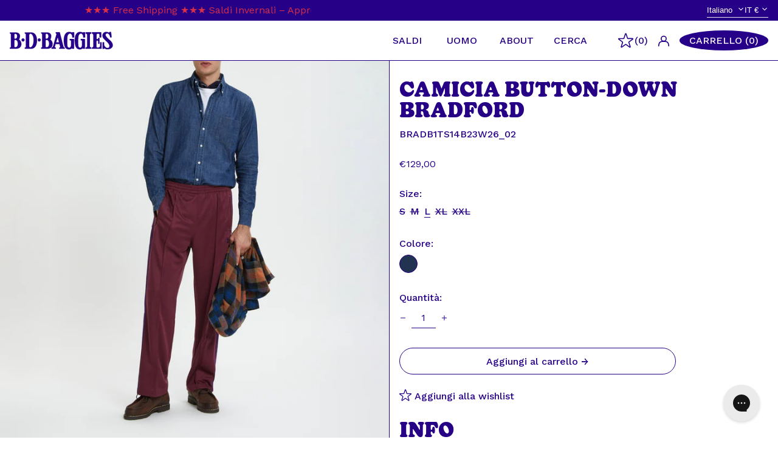

--- FILE ---
content_type: text/html; charset=utf-8
request_url: https://www.bdbaggies.com/collections/shirts/products/b-d-baggies-button-down-bradford-shirt-bradb1ts14b23w26-02
body_size: 51704
content:
<!doctype html>
<html class="no-js supports-no-cookies" lang="it">
<head>
<script>
window.KiwiSizing = window.KiwiSizing === undefined ? {} : window.KiwiSizing;
KiwiSizing.shop = "bd-baggies-shop.myshopify.com";


KiwiSizing.data = {
  collections: "607291507025,399286599892,409036914900,639284642129,399560507604",
  tags: "30STEP1,50STEP2,Brand:B.D.BAGGIES,CategoryGroup:RTW,CatGender:MEN,ColorGroup:BLUE,ColorName:BLU DENIM,FabricCode:B23W26,FabricGroup:B23W26,Gender:MEN,GGupto200,MainCategory:SHIRTS,MasterProductCode:BRADB1TS14B23W26_02,Model:BRADB1TS14,Origin:Made in Egypt,RTWGiftGuide23,SaleS1,SaleS2,SaleSS25,Season:FALL WINTER 2023,Series:ND,Sibling:BRADB1TS14B23W26,SizeGuide:XXS-4XL -WO-,SPECIALPROMO,SubCategory:LONGSLEEVE SHIRTS,WinterSalesFW23:RICERCA,WinterSalesFW23:WPSTORE,WPSEXTRA10",
  product: "8792740594001",
  vendor: "B.D.BAGGIES",
  type: "",
  title: "Camicia Button-Down Bradford",
  images: ["\/\/www.bdbaggies.com\/cdn\/shop\/products\/BRADB1TS14B23W26_02_BDB_1.jpg?v=1697706944","\/\/www.bdbaggies.com\/cdn\/shop\/products\/BRADB1TS14B23W26_02_BDB_2.jpg?v=1697706944","\/\/www.bdbaggies.com\/cdn\/shop\/products\/BRADB1TS14B23W26_02_BDB_3.jpg?v=1697706944","\/\/www.bdbaggies.com\/cdn\/shop\/products\/BRADB1TS14B23W26_02_BDB_4.jpg?v=1697706944","\/\/www.bdbaggies.com\/cdn\/shop\/products\/BRADB1TS14B23W26_02_BDB_10.jpg?v=1699260715","\/\/www.bdbaggies.com\/cdn\/shop\/products\/BRADB1TS14B23W26_02_BDB_12.jpg?v=1699260715","\/\/www.bdbaggies.com\/cdn\/shop\/products\/BRADB1TS14B23W26_02_BDB_13.jpg?v=1699260715"],
  options: [{"name":"Size","position":1,"values":["S","M","L","XL","XXL"]}],
  variants: [{"id":47414166978897,"title":"S","option1":"S","option2":null,"option3":null,"sku":"BRADB1TS14B23W26_02_S","requires_shipping":true,"taxable":true,"featured_image":{"id":54448036577617,"product_id":8792740594001,"position":1,"created_at":"2023-10-19T11:15:44+02:00","updated_at":"2023-10-19T11:15:44+02:00","alt":null,"width":1800,"height":1800,"src":"\/\/www.bdbaggies.com\/cdn\/shop\/products\/BRADB1TS14B23W26_02_BDB_1.jpg?v=1697706944","variant_ids":[47414166978897,47414167011665,47414167044433,47414167077201,47414167109969]},"available":false,"name":"Camicia Button-Down Bradford - S","public_title":"S","options":["S"],"price":12900,"weight":300,"compare_at_price":null,"inventory_management":"shopify","barcode":"8053688139076","featured_media":{"alt":null,"id":47071227674961,"position":1,"preview_image":{"aspect_ratio":1.0,"height":1800,"width":1800,"src":"\/\/www.bdbaggies.com\/cdn\/shop\/products\/BRADB1TS14B23W26_02_BDB_1.jpg?v=1697706944"}},"requires_selling_plan":false,"selling_plan_allocations":[]},{"id":47414167011665,"title":"M","option1":"M","option2":null,"option3":null,"sku":"BRADB1TS14B23W26_02_M","requires_shipping":true,"taxable":true,"featured_image":{"id":54448036577617,"product_id":8792740594001,"position":1,"created_at":"2023-10-19T11:15:44+02:00","updated_at":"2023-10-19T11:15:44+02:00","alt":null,"width":1800,"height":1800,"src":"\/\/www.bdbaggies.com\/cdn\/shop\/products\/BRADB1TS14B23W26_02_BDB_1.jpg?v=1697706944","variant_ids":[47414166978897,47414167011665,47414167044433,47414167077201,47414167109969]},"available":false,"name":"Camicia Button-Down Bradford - M","public_title":"M","options":["M"],"price":12900,"weight":300,"compare_at_price":null,"inventory_management":"shopify","barcode":"8053688139083","featured_media":{"alt":null,"id":47071227674961,"position":1,"preview_image":{"aspect_ratio":1.0,"height":1800,"width":1800,"src":"\/\/www.bdbaggies.com\/cdn\/shop\/products\/BRADB1TS14B23W26_02_BDB_1.jpg?v=1697706944"}},"requires_selling_plan":false,"selling_plan_allocations":[]},{"id":47414167044433,"title":"L","option1":"L","option2":null,"option3":null,"sku":"BRADB1TS14B23W26_02_L","requires_shipping":true,"taxable":true,"featured_image":{"id":54448036577617,"product_id":8792740594001,"position":1,"created_at":"2023-10-19T11:15:44+02:00","updated_at":"2023-10-19T11:15:44+02:00","alt":null,"width":1800,"height":1800,"src":"\/\/www.bdbaggies.com\/cdn\/shop\/products\/BRADB1TS14B23W26_02_BDB_1.jpg?v=1697706944","variant_ids":[47414166978897,47414167011665,47414167044433,47414167077201,47414167109969]},"available":true,"name":"Camicia Button-Down Bradford - L","public_title":"L","options":["L"],"price":12900,"weight":300,"compare_at_price":null,"inventory_management":"shopify","barcode":"8053688139090","featured_media":{"alt":null,"id":47071227674961,"position":1,"preview_image":{"aspect_ratio":1.0,"height":1800,"width":1800,"src":"\/\/www.bdbaggies.com\/cdn\/shop\/products\/BRADB1TS14B23W26_02_BDB_1.jpg?v=1697706944"}},"requires_selling_plan":false,"selling_plan_allocations":[]},{"id":47414167077201,"title":"XL","option1":"XL","option2":null,"option3":null,"sku":"BRADB1TS14B23W26_02_XL","requires_shipping":true,"taxable":true,"featured_image":{"id":54448036577617,"product_id":8792740594001,"position":1,"created_at":"2023-10-19T11:15:44+02:00","updated_at":"2023-10-19T11:15:44+02:00","alt":null,"width":1800,"height":1800,"src":"\/\/www.bdbaggies.com\/cdn\/shop\/products\/BRADB1TS14B23W26_02_BDB_1.jpg?v=1697706944","variant_ids":[47414166978897,47414167011665,47414167044433,47414167077201,47414167109969]},"available":false,"name":"Camicia Button-Down Bradford - XL","public_title":"XL","options":["XL"],"price":12900,"weight":300,"compare_at_price":null,"inventory_management":"shopify","barcode":"8053688139069","featured_media":{"alt":null,"id":47071227674961,"position":1,"preview_image":{"aspect_ratio":1.0,"height":1800,"width":1800,"src":"\/\/www.bdbaggies.com\/cdn\/shop\/products\/BRADB1TS14B23W26_02_BDB_1.jpg?v=1697706944"}},"requires_selling_plan":false,"selling_plan_allocations":[]},{"id":47414167109969,"title":"XXL","option1":"XXL","option2":null,"option3":null,"sku":"BRADB1TS14B23W26_02_XXL","requires_shipping":true,"taxable":true,"featured_image":{"id":54448036577617,"product_id":8792740594001,"position":1,"created_at":"2023-10-19T11:15:44+02:00","updated_at":"2023-10-19T11:15:44+02:00","alt":null,"width":1800,"height":1800,"src":"\/\/www.bdbaggies.com\/cdn\/shop\/products\/BRADB1TS14B23W26_02_BDB_1.jpg?v=1697706944","variant_ids":[47414166978897,47414167011665,47414167044433,47414167077201,47414167109969]},"available":false,"name":"Camicia Button-Down Bradford - XXL","public_title":"XXL","options":["XXL"],"price":12900,"weight":300,"compare_at_price":null,"inventory_management":"shopify","barcode":"8053688139106","featured_media":{"alt":null,"id":47071227674961,"position":1,"preview_image":{"aspect_ratio":1.0,"height":1800,"width":1800,"src":"\/\/www.bdbaggies.com\/cdn\/shop\/products\/BRADB1TS14B23W26_02_BDB_1.jpg?v=1697706944"}},"requires_selling_plan":false,"selling_plan_allocations":[]}],
};

</script>
  <meta charset="utf-8">
  <meta http-equiv="X-UA-Compatible" content="IE=edge">
  <meta name="viewport" content="width=device-width,initial-scale=1">
  <meta name="theme-color" content="">
  <link rel="canonical" href="https://www.bdbaggies.com/products/b-d-baggies-button-down-bradford-shirt-bradb1ts14b23w26-02">
  <link rel="preconnect" href="https://fonts.shopifycdn.com" crossorigin>
  <link rel="preconnect" href="https://cdn.shopify.com" crossorigin>
  <link rel="preconnect" href="https://fonts.shopify.com" crossorigin>
  <link rel="preconnect" href="https://monorail-edge.shopifysvc.com">
  
  
<link rel="shortcut icon" href="//www.bdbaggies.com/cdn/shop/files/favicon-96x96_32x32.png?v=1644236907" type="image/png"><title>Camicia Button-Down Bradford
&ndash; BD Baggies</title><meta name="description" content="Camicia Bradford realizzata in 100% cotone di prima qualità, con collo button down e taschino sul petto. Un capo casual ma adatto anche alle occasioni più specili: un vero must-have, versatile e comodo!"><script>
    document.documentElement.className = document.documentElement.className.replace('no-js', 'js');
  </script>

  <script src="https://code.jquery.com/jquery-3.5.1.min.js"></script>

  <!-- Start IE11 compatibility -->
  <script>
    if (!!window.MSInputMethodContext && !!document.documentMode) {
      // CSSVar Polyfill
      document.write('<script src="https://cdn.jsdelivr.net/gh/nuxodin/ie11CustomProperties@4.1.0/ie11CustomProperties.min.js"><\x2fscript>');

      document.documentElement.className = document.documentElement.className.replace('js', 'no-js');

      document.addEventListener('DOMContentLoaded', function () {
        var elsToLazyload = document.querySelectorAll('.lazyload');
        for (var i = 0; i < elsToLazyload.length; i++) {
          var elToLazyLoad = elsToLazyload[i];
          elToLazyLoad.removeAttribute('src');
          var src = elToLazyLoad.getAttribute('data-src').replace('_{width}x.', '_600x.');
          elToLazyLoad.setAttribute('src', src);
          elToLazyLoad.classList.remove('lazyload');
          elToLazyLoad.classList.add('lazyloaded');
        }
      });
    }
  </script>
  <!-- End IE11 compatibility -->
  <style>:root {
    --base-font-size: 100.0%;
    --base-line-height: 1.1;

    --heading-font-stack: Manuale, serif;
    --heading-font-weight: 500;
    --heading-font-style: italic;
    --heading-line-height: 1;


    --body-font-stack: "system_ui", -apple-system, 'Segoe UI', Roboto, 'Helvetica Neue', 'Noto Sans', 'Liberation Sans', Arial, sans-serif, 'Apple Color Emoji', 'Segoe UI Emoji', 'Segoe UI Symbol', 'Noto Color Emoji';
    --body-font-weight: 400;
    --body-font-bold: FontDrop;
    --body-font-bold-italic: FontDrop;

    /*
    Primary color scheme
    */
    --color-primary-accent: rgb(0, 0, 0);
    --color-primary-text: rgb(38, 1, 134);
    --color-primary-text-rgb: 38, 1, 134;
    --color-primary-background: rgb(255, 255, 255);
    --color-primary-background-hex: #ffffff;
    --color-primary-meta: rgb(84, 10, 255);
    --color-primary-text--overlay: rgb(255, 255, 255);
    --color-primary-accent--overlay: rgb(255, 255, 255);
    --color-primary-text-placeholder: rgba(38, 1, 134, 0.1);
    --color-primary-background-0: rgba(255, 255, 255, 0);


    /*
    Secondary color scheme
    */
    --color-secondary-accent: rgb(94, 24, 255);
    --color-secondary-text: rgb(220, 47, 72);
    --color-secondary-background: rgb(38, 1, 135);
    --color-secondary-background-hex: #260187;
    --color-secondary-meta: rgb(255, 255, 255);
    --color-secondary-text--overlay: rgb(255, 255, 255);
    --color-secondary-accent--overlay: rgb(255, 255, 255);
    --color-secondary-text-placeholder: rgba(220, 47, 72, 0.1);
    --color-secondary-background-0: rgba(38, 1, 135, 0);

    /*
    Tertiary color scheme
    */
    --color-tertiary-accent: rgb(0, 0, 0);
    --color-tertiary-text: rgb(84, 10, 255);
    --color-tertiary-background: rgb(251, 249, 255);
    --color-tertiary-background-hex: #fbf9ff;
    --color-tertiary-meta: rgb(84, 10, 255);
    --color-tertiary-text--overlay: rgb(251, 249, 255);
    --color-tertiary-accent--overlay: rgb(251, 249, 255);
    --color-tertiary-text-placeholder: rgba(84, 10, 255, 0.1);
    --color-tertiary-background-0: rgba(251, 249, 255, 0);

    --white-text--overlay: rgb(38, 1, 134);
    --black-text--overlay: rgb(255, 255, 255);

    --color-border: rgb(38, 1, 134);
    --border-width: 1px;


    --text-width: 1px;
    --checkbox-width: 1px;


    --font-heading: Manuale, serif;
    --font-body: "system_ui", -apple-system, 'Segoe UI', Roboto, 'Helvetica Neue', 'Noto Sans', 'Liberation Sans', Arial, sans-serif, 'Apple Color Emoji', 'Segoe UI Emoji', 'Segoe UI Symbol', 'Noto Color Emoji';
    --font-body-weight: 400;
    --font-body-style: normal;
    --font-body-bold-weight: bold;

    --heading-letterspacing: 0.0;
    --heading-capitalize: none;
    --heading-decoration: underline;

    --bopy-copy-transform: none;

    --wrapperWidth: 100vw;
    --gutter: 1px;
    --rowHeight: calc((var(--wrapperWidth) - (11 * var(--gutter))) / 12);

    --ratioA: 1;
    --ratioB: 1;

    --header-height: 66px;
    --add-to-cart-height: 44px;

    --spacing: 1rem;
    --spacing-double: 2rem;
    --spacing-half: 0.5rem;

    /*
    Buttons 
    */
    --button-text-transform: none;
    --button-border-radius: 9999px;
    --button-border-color: var(--color-primary-text);
    --button-background-color: var(--color-primary-text);
    --button-text-color: var(--color-primary-text--overlay);
    --button-border-color-hover: var(--color-primary-accent);
    --button-background-color-hover: var(--color-primary-accent);
    --button-text-color-hover: var(--color-primary-accent--overlay);


    /*
    SVG ico select
    */
    --icon-svg-select: url(//www.bdbaggies.com/cdn/shop/t/4/assets/ico-select.svg?v=128124354853601741871639142925);
    --icon-svg-select-primary: url(//www.bdbaggies.com/cdn/shop/t/4/assets/ico-select__primary.svg?v=128551509362788183331639142936);
    --icon-svg-select-secondary: url(//www.bdbaggies.com/cdn/shop/t/4/assets/ico-select__secondary.svg?v=173392305217459721741639142936);
    --icon-svg-select-tertiary: url(//www.bdbaggies.com/cdn/shop/t/4/assets/ico-select__tertiary.svg?v=101556737894090450701639142936);

    /**
    * Custom fonts
    */
    --custom-font-doyle: 'Doyle', serif;    
    --custom-font-work-sans: 'Work Sans',sans;

  }
</style>

  <style>
    @keyframes marquee {
      0% {
        transform: translateX(0);
        -webkit-transform: translateX(0);
      }
      100% {
        transform: translateX(-100%);
        -webkit-transform: translateX(-100%);
      }
    }
  </style>
  <style>#MainContent{opacity:0;visibility:hidden}[x-cloak]{display:none!important}.marquee-container{visibility:hidden}:root{-moz-tab-size:4;-o-tab-size:4;tab-size:4}html{line-height:1.15;-webkit-text-size-adjust:100%}body{font-family:system-ui,-apple-system,Segoe UI,Roboto,Helvetica,Arial,sans-serif,Apple Color Emoji,Segoe UI Emoji;margin:0}hr{color:inherit;height:0}abbr[title]{-webkit-text-decoration:underline dotted;text-decoration:underline dotted}b,strong{font-weight:bolder}code,kbd,pre,samp{font-family:ui-monospace,SFMono-Regular,Consolas,Liberation Mono,Menlo,monospace;font-size:1em}small{font-size:80%}sub,sup{font-size:75%;line-height:0;position:relative;vertical-align:baseline}sub{bottom:-.25em}sup{top:-.5em}table{border-color:inherit;text-indent:0}button,input,optgroup,select,textarea{font-family:inherit;font-size:100%;line-height:1.15;margin:0}button,select{text-transform:none}[type=button],[type=reset],[type=submit],button{-webkit-appearance:button}::-moz-focus-inner{border-style:none;padding:0}:-moz-focusring{outline:1px dotted ButtonText}:-moz-ui-invalid{box-shadow:none}legend{padding:0}progress{vertical-align:baseline}::-webkit-inner-spin-button,::-webkit-outer-spin-button{height:auto}[type=search]{-webkit-appearance:textfield;outline-offset:-2px}::-webkit-search-decoration{-webkit-appearance:none}::-webkit-file-upload-button{-webkit-appearance:button;font:inherit}summary{display:list-item}blockquote,dd,dl,figure,h1,h2,h3,h4,h5,h6,hr,p,pre{margin:0}button{background-color:transparent;background-image:none}button:focus{outline:1px dotted;outline:5px auto -webkit-focus-ring-color}fieldset,ol,ul{margin:0;padding:0}ol,ul{list-style:none}html{font-family:ui-sans-serif,system-ui,-apple-system,BlinkMacSystemFont,Segoe UI,Roboto,Helvetica Neue,Arial,Noto Sans,sans-serif,Apple Color Emoji,Segoe UI Emoji,Segoe UI Symbol,Noto Color Emoji;line-height:1.5}body{font-family:inherit;line-height:inherit}*,:after,:before{border:0 solid #e5e7eb;box-sizing:border-box}hr{border-top-width:1px}img{border-style:solid}textarea{resize:vertical}input::-moz-placeholder,textarea::-moz-placeholder{color:#9ca3af;opacity:1}input:-ms-input-placeholder,textarea:-ms-input-placeholder{color:#9ca3af;opacity:1}input::placeholder,textarea::placeholder{color:#9ca3af;opacity:1}[role=button],button{cursor:pointer}table{border-collapse:collapse}h1,h2,h3,h4,h5,h6{font-size:inherit;font-weight:inherit}a{color:inherit;text-decoration:inherit}button,input,optgroup,select,textarea{color:inherit;line-height:inherit;padding:0}code,kbd,pre,samp{font-family:ui-monospace,SFMono-Regular,Menlo,Monaco,Consolas,Liberation Mono,Courier New,monospace}audio,canvas,embed,iframe,img,object,svg,video{display:block;vertical-align:middle}img,video{height:auto;max-width:100%}.container{width:100%}@media (min-width:640px){.container{max-width:640px}}@media (min-width:768px){.container{max-width:768px}}@media (min-width:1024px){.container{max-width:1024px}}@media (min-width:1280px){.container{max-width:1280px}}@media (min-width:1536px){.container{max-width:1536px}}.bg-transparent{background-color:transparent}.bg-primary-background{background-color:var(--color-primary-background)}.bg-primary-accent{background-color:var(--color-primary-accent)}.bg-secondary-background{background-color:var(--color-secondary-background)}.bg-secondary-accent{background-color:var(--color-secondary-accent)}.bg-tertiary-background{background-color:var(--color-tertiary-background)}.bg-tertiary-accent{background-color:var(--color-tertiary-accent)}.bg-header-background{background-color:var(--color-header-background)}.bg-header-accent{background-color:var(--color-header-accent)}.bg-footer-background{background-color:var(--color-footer-background)}.bg-footer-accent{background-color:var(--color-footer-accent)}.bg-border{background-color:var(--color-border)}.bg-gradient-to-r{background-image:linear-gradient(to right,var(--tw-gradient-stops))}.from-primary-background-0{--tw-gradient-from:var(--color-primary-background-0);--tw-gradient-stops:var(--tw-gradient-from),var(--tw-gradient-to,hsla(0,0%,100%,0))}.from-secondary-background-0{--tw-gradient-from:var(--color-secondary-background-0);--tw-gradient-stops:var(--tw-gradient-from),var(--tw-gradient-to,hsla(0,0%,100%,0))}.from-tertiary-background-0{--tw-gradient-from:var(--color-tertiary-background-0);--tw-gradient-stops:var(--tw-gradient-from),var(--tw-gradient-to,hsla(0,0%,100%,0))}.from-header-background-0{--tw-gradient-from:var(--color-header-background-0);--tw-gradient-stops:var(--tw-gradient-from),var(--tw-gradient-to,hsla(0,0%,100%,0))}.via-primary-background{--tw-gradient-stops:var(--tw-gradient-from),var(--color-primary-background),var(--tw-gradient-to,hsla(0,0%,100%,0))}.via-secondary-background{--tw-gradient-stops:var(--tw-gradient-from),var(--color-secondary-background),var(--tw-gradient-to,hsla(0,0%,100%,0))}.via-tertiary-background{--tw-gradient-stops:var(--tw-gradient-from),var(--color-tertiary-background),var(--tw-gradient-to,hsla(0,0%,100%,0))}.via-header-background{--tw-gradient-stops:var(--tw-gradient-from),var(--color-header-background),var(--tw-gradient-to,hsla(0,0%,100%,0))}.via-footer-background{--tw-gradient-stops:var(--tw-gradient-from),var(--color-footer-background),var(--tw-gradient-to,hsla(0,0%,100%,0))}.to-primary-background{--tw-gradient-to:var(--color-primary-background)}.to-secondary-background{--tw-gradient-to:var(--color-secondary-background)}.to-tertiary-background{--tw-gradient-to:var(--color-tertiary-background)}.to-header-background{--tw-gradient-to:var(--color-header-background)}.to-footer-background{--tw-gradient-to:var(--color-footer-background)}.border-primary-text{border-color:var(--color-primary-text)}.border-secondary-text{border-color:var(--color-secondary-text)}.border-tertiary-text{border-color:var(--color-tertiary-text)}.border-header-text{border-color:var(--color-header-text)}.border-footer-text{border-color:var(--color-footer-text)}.border-white-text{--tw-border-opacity:1;border-color:rgba(255,255,255,var(--tw-border-opacity))}.border-black-text{--tw-border-opacity:1;border-color:rgba(0,0,0,var(--tw-border-opacity))}.border-grid-color,.border-theme-color{border-color:var(--color-border)}.hover\:border-primary-accent:hover{border-color:var(--color-primary-accent)}.hover\:border-secondary-accent:hover{border-color:var(--color-secondary-accent)}.hover\:border-tertiary-accent:hover{border-color:var(--color-tertiary-accent)}.hover\:border-header-accent:hover{border-color:var(--color-header-accent)}.hover\:border-footer-accent:hover{border-color:var(--color-footer-accent)}.rounded-full{border-radius:9999px}.border-t-grid{border-top-width:var(--border-width)}.border-b-grid{border-bottom-width:var(--border-width)}.border-b-text{border-bottom-width:var(--text-width)}.block{display:block}.inline-block{display:inline-block}.flex{display:flex}.inline-flex{display:inline-flex}.hidden{display:none}.flex-col{flex-direction:column}.flex-wrap{flex-wrap:wrap}.items-center{align-items:center}.items-stretch{align-items:stretch}.self-stretch{align-self:stretch}.justify-start{justify-content:flex-start}.justify-end{justify-content:flex-end}.justify-center{justify-content:center}.justify-between{justify-content:space-between}.flex-grow{flex-grow:1}.h-2{height:.5rem}.h-5{height:1.25rem}.h-full{height:100%}.text-sm{font-size:.8rem}.text-base,.text-sm{line-height:var(--base-line-height)}.text-base{font-size:1rem}.text-lg{font-size:1.25rem}.text-lg,.text-xl{line-height:var(--base-line-height)}.text-xl{font-size:1.563rem}.m-auto{margin:auto}.mx-2{margin-left:.5rem;margin-right:.5rem}.my-auto{margin-bottom:auto;margin-top:auto}.mr-1{margin-right:.25rem}.mt-2{margin-top:.5rem}.mb-2{margin-bottom:.5rem}.mt-4{margin-top:1rem}.mr-4{margin-right:1rem}.ml-4{margin-left:1rem}.mr-6{margin-right:1.5rem}.ml-16{margin-left:4rem}.ml-auto{margin-left:auto}.-ml-4{margin-left:-1rem}.-ml-16{margin-left:-4rem}.opacity-0{opacity:0}.opacity-100{opacity:1}.overflow-x-auto{overflow-x:auto}.p-1{padding:.25rem}.py-1{padding-bottom:.25rem;padding-top:.25rem}.py-2{padding-bottom:.5rem;padding-top:.5rem}.py-4{padding-bottom:1rem;padding-top:1rem}.px-8{padding-left:2rem;padding-right:2rem}.py-theme{padding-bottom:var(--spacing);padding-top:var(--spacing)}.py-theme-half{padding-bottom:var(--spacing-half);padding-top:var(--spacing-half)}.pr-1{padding-right:.25rem}.pb-1{padding-bottom:.25rem}.pt-8{padding-top:2rem}.placeholder-current::-moz-placeholder{color:currentColor}.placeholder-current:-ms-input-placeholder{color:currentColor}.placeholder-current::placeholder{color:currentColor}.pointer-events-none{pointer-events:none}.static{position:static}.fixed{position:fixed}.absolute{position:absolute}.relative{position:relative}.top-0{top:0}.right-0{right:0}.bottom-0{bottom:0}.left-0{left:0}.top-1{top:.25rem}.top-2{top:.5rem}.right-2{right:.5rem}.-bottom-2{bottom:-.5rem}.left-1\/2{left:50%}*{--tw-shadow:0 0 transparent;--tw-ring-inset:var(--tw-empty,/*!*/ /*!*/);--tw-ring-offset-width:0px;--tw-ring-offset-color:#fff;--tw-ring-color:rgba(59,130,246,0.5);--tw-ring-offset-shadow:0 0 transparent;--tw-ring-shadow:0 0 transparent}.fill-current{fill:currentColor}.text-left{text-align:left}.text-center{text-align:center}.text-right{text-align:right}.text-primary-text{color:var(--color-primary-text)}.text-primary-accent{color:var(--color-primary-accent)}.text-secondary-text{color:var(--color-secondary-text)}.text-secondary-accent{color:var(--color-secondary-accent)}.text-tertiary-text{color:var(--color-tertiary-text)}.text-tertiary-accent{color:var(--color-tertiary-accent)}.text-header-text{color:var(--color-header-text)}.text-header-accent{color:var(--color-header-accent)}.text-footer-text{color:var(--color-footer-text)}.text-footer-accent{color:var(--color-footer-accent)}.text-white-text{--tw-text-opacity:1;color:rgba(255,255,255,var(--tw-text-opacity))}.text-black-text{--tw-text-opacity:1;color:rgba(0,0,0,var(--tw-text-opacity))}.hover\:text-primary-accent:hover{color:var(--color-primary-accent)}.hover\:text-secondary-accent:hover{color:var(--color-secondary-accent)}.hover\:text-tertiary-accent:hover{color:var(--color-tertiary-accent)}.hover\:text-header-accent:hover{color:var(--color-header-accent)}.hover\:text-footer-accent:hover{color:var(--color-footer-accent)}.italic{font-style:italic}.uppercase{text-transform:uppercase}.oldstyle-nums{--tw-ordinal:var(--tw-empty,/*!*/ /*!*/);--tw-slashed-zero:var(--tw-empty,/*!*/ /*!*/);--tw-numeric-figure:var(--tw-empty,/*!*/ /*!*/);--tw-numeric-spacing:var(--tw-empty,/*!*/ /*!*/);--tw-numeric-fraction:var(--tw-empty,/*!*/ /*!*/);--tw-numeric-figure:oldstyle-nums;font-variant-numeric:var(--tw-ordinal) var(--tw-slashed-zero) var(--tw-numeric-figure) var(--tw-numeric-spacing) var(--tw-numeric-fraction)}.align-top{vertical-align:top}.align-middle{vertical-align:middle}.whitespace-nowrap{white-space:nowrap}.break-all{word-break:break-all}.w-2{width:.5rem}.w-5{width:1.25rem}.w-8{width:2rem}.w-theme-width{width:var(--border-width)}.w-1\/3{width:33.333333%}.w-full{width:100%}.z-10{z-index:10}.z-20{z-index:20}.z-50{z-index:50}.z-60{z-index:60}.z-70{z-index:70}.transform{--tw-translate-x:0;--tw-translate-y:0;--tw-rotate:0;--tw-skew-x:0;--tw-skew-y:0;--tw-scale-x:1;--tw-scale-y:1;transform:translateX(var(--tw-translate-x)) translateY(var(--tw-translate-y)) rotate(var(--tw-rotate)) skewX(var(--tw-skew-x)) skewY(var(--tw-skew-y)) scaleX(var(--tw-scale-x)) scaleY(var(--tw-scale-y))}.origin-center{transform-origin:center}.rotate-180{--tw-rotate:180deg}.-translate-x-1\/2{--tw-translate-x:-50%}.translate-y-1{--tw-translate-y:0.25rem}.translate-y-full{--tw-translate-y:100%}.translate-y-0-important{--tw-translate-y:0px!important}.transition{transition-duration:.15s;transition-property:background-color,border-color,color,fill,stroke,opacity,box-shadow,transform;transition-timing-function:cubic-bezier(.4,0,.2,1)}.transition-transform{transition-duration:.15s;transition-property:transform;transition-timing-function:cubic-bezier(.4,0,.2,1)}.duration-200{transition-duration:.2s}.duration-300{transition-duration:.3s}html{background-color:var(--color-primary-background);color:var(--color-primary-text)}html.rte a:hover,html .rte a:hover{color:var(--color-primary-accent);-webkit-text-decoration-color:var(--color-primary-accent);text-decoration-color:var(--color-primary-accent)}html :focus{outline-color:var(--color-primary-accent);outline-offset:.25rem;outline-style:solid;outline-width:var(--text-width)}html{font-size:var(--base-font-size);line-height:var(--base-line-height)}body{-webkit-font-smoothing:antialiased;-moz-osx-font-smoothing:grayscale;font-family:var(--body-font-stack);font-style:var(--body-font-style);font-weight:var(--body-font-weight);-webkit-text-size-adjust:100%;text-transform:var(--bopy-copy-transform)}.font-heading{font-family:var(--heading-font-stack);font-style:var(--heading-font-style);font-weight:var(--heading-font-weight);letter-spacing:var(--heading-letterspacing);-webkit-text-decoration:var(--heading-decoration);text-decoration:var(--heading-decoration);text-transform:var(--heading-capitalize)}.font-body{font-family:var(--body-font-stack);font-style:var(--body-font-style);font-weight:var(--body-font-weight);letter-spacing:0;text-decoration:none;text-transform:var(--body-font-style);text-transform:var(--bopy-copy-transform)}.responsive-image-wrapper:before{content:"";display:block}.responsive-image{opacity:0}.responsive-image.lazyloaded{opacity:1}.responsive-image-placeholder{opacity:.05}.responsive-image.lazyloaded+.responsive-image-placeholder{opacity:0}.text-primary-text .responsive-image-placeholder{background-color:var(--color-primary-text)}.text-secondary-text .responsive-image-placeholder{background-color:var(--color-secondary-text)}.text-tertiary-text .responsive-image-placeholder{background-color:var(--color-tertiary-text)}.no-js .responsive-image-placeholder{display:none}.visually-hidden{clip:rect(0 0 0 0);border:0;height:1px;margin:-1px;overflow:hidden;padding:0;position:absolute!important;width:1px}svg{height:100%;width:100%}.skip-link{background-color:var(--color-primary-background);color:var(--color-primary-text);left:0;opacity:0;padding:1rem;pointer-events:none;position:absolute;top:0;z-index:50}select.skip-link{background-image:var(--icon-svg-select-primary)}.skip-link.rte a:hover,.skip-link .rte a:hover,.text-primary-text.rte a:hover,.text-primary-text .rte a:hover{color:var(--color-primary-accent);-webkit-text-decoration-color:var(--color-primary-accent);text-decoration-color:var(--color-primary-accent)}.skip-link :focus{outline-color:var(--color-primary-accent);outline-offset:.25rem;outline-style:solid;outline-width:var(--text-width)}.skip-link:focus{opacity:1;pointer-events:auto}#sticky-positioner{height:1px;left:0;position:absolute;top:var(--border-width);width:1px}.no-js:not(html){display:none}.no-js .no-js:not(html){display:block}.supports-no-cookies:not(html),[hidden],[x-cloak],html.no-js .js-enabled{display:none}.supports-no-cookies .supports-no-cookies:not(html){display:block}.section-x-padding{padding-left:.5rem;padding-right:.5rem}@media (min-width:1024px){.section-x-padding{padding-left:1rem;padding-right:1rem}}#MainContent .shopify-section:first-of-type section{margin-top:calc(var(--border-width)*-1)}#MainContent .shopify-section.has-full-screen-setting:first-of-type section .h-screen-header{height:calc(100vh - var(--header-height, 0px))}@media (max-width:1023px){#MainContent .shopify-section.has-full-screen-setting:first-of-type section .background-video-wrapper--full-screen{padding-bottom:calc(100vh - var(--header-height, 0px))}}@media (min-width:1024px){#MainContent .shopify-section.has-full-screen-setting:first-of-type section .lg\:background-video-wrapper--full-screen{padding-bottom:calc(100vh - var(--header-height, 0px))}}select{background-image:var(--icon-svg-select);background-position:100%;background-repeat:no-repeat;background-size:1em 1em}input[type=email],input[type=password],input[type=text]{-webkit-appearance:none;border-radius:0}select.text-primary-text{background-image:var(--icon-svg-select-primary)}select.text-secondary-text{background-image:var(--icon-svg-select-secondary)}select.text-tertiary-text{background-image:var(--icon-svg-select-tertiary)}button{border-radius:0}.button{background-color:var(--button-background-color);border-color:var(--button-border-color);border-radius:var(--button-border-radius);border-width:var(--text-width);color:var(--button-text-color);cursor:pointer;padding:.5rem 2rem;text-transform:var(--button-text-transform)}.button:hover{background-color:var(--button-background-color-hover);border-color:var(--button-border-color-hover);color:var(--button-text-color-hover)}.show-button-arrows .button:after{content:"\00a0\00a0\2192"}.button span,.button svg,button span,button svg{pointer-events:none}@media (prefers-reduced-motion:reduce){.marquee-container{display:block;padding-left:.5rem;padding-right:.5rem;text-align:center;white-space:normal}@media (min-width:1024px){.marquee-container{padding-left:1rem;padding-right:1rem}}.marquee span{display:none}.marquee span:first-child{display:inline}}.marquee-container{visibility:visible}.rte>:not([hidden])~:not([hidden]){--tw-space-y-reverse:0;margin-bottom:calc(1rem*var(--tw-space-y-reverse));margin-top:calc(1rem*(1 - var(--tw-space-y-reverse)))}.rte{line-height:var(--base-line-height)}.rte img{height:auto;max-width:100%;width:100%}.rte ol,.rte ul{margin-left:var(--spacing)}.rte ol>:not([hidden])~:not([hidden]),.rte ul>:not([hidden])~:not([hidden]){--tw-space-y-reverse:0;margin-bottom:calc(.5rem*var(--tw-space-y-reverse));margin-top:calc(.5rem*(1 - var(--tw-space-y-reverse)))}.rte ul{list-style-type:disc}.rte ol{list-style:decimal}.rte h1{font-size:1.953rem;line-height:var(--base-line-height)}@media (min-width:1024px){.rte h1{font-size:3.815rem;line-height:1}}.rte h2{font-size:1.953rem;line-height:var(--base-line-height)}@media (min-width:1024px){.rte h2{font-size:2.441rem;line-height:calc(var(--base-line-height)*.9)}}.rte h1,.rte h2{font-family:var(--heading-font-stack);font-style:var(--heading-font-style);font-weight:var(--heading-font-weight);letter-spacing:var(--heading-letterspacing);-webkit-text-decoration:var(--heading-decoration);text-decoration:var(--heading-decoration);text-transform:var(--heading-capitalize)}.rte a{text-decoration:underline}.text-primary-text.rte a:hover,.text-primary-text .rte a:hover{color:var(--color-primary-accent);-webkit-text-decoration-color:var(--color-primary-accent);text-decoration-color:var(--color-primary-accent)}.text-secondary-text.rte a:hover,.text-secondary-text .rte a:hover{color:var(--color-secondary-accent);-webkit-text-decoration-color:var(--color-secondary-accent);text-decoration-color:var(--color-secondary-accent)}.text-tertiary-text.rte a:hover,.text-tertiary-text .rte a:hover{color:var(--color-tertiary-accent);-webkit-text-decoration-color:var(--color-tertiary-accent);text-decoration-color:var(--color-tertiary-accent)}.svg-scale svg{height:1em;width:1em}.svg-scale-height svg{height:.8em;width:auto}.bg-primary-background :focus{outline-color:var(--color-primary-accent)}.bg-primary-background :focus,.bg-secondary-background :focus{outline-offset:.25rem;outline-style:solid;outline-width:var(--text-width)}.bg-secondary-background :focus{outline-color:var(--color-secondary-accent)}.bg-tertiary-background :focus{outline-color:var(--color-tertiary-accent);outline-offset:.25rem;outline-style:solid;outline-width:var(--text-width)}@media (min-width:640px){.sm\:oldstyle-nums{--tw-ordinal:var(--tw-empty,/*!*/ /*!*/);--tw-slashed-zero:var(--tw-empty,/*!*/ /*!*/);--tw-numeric-figure:var(--tw-empty,/*!*/ /*!*/);--tw-numeric-spacing:var(--tw-empty,/*!*/ /*!*/);--tw-numeric-fraction:var(--tw-empty,/*!*/ /*!*/);--tw-numeric-figure:oldstyle-nums;font-variant-numeric:var(--tw-ordinal) var(--tw-slashed-zero) var(--tw-numeric-figure) var(--tw-numeric-spacing) var(--tw-numeric-fraction)}}@media (min-width:768px){.md\:oldstyle-nums{--tw-ordinal:var(--tw-empty,/*!*/ /*!*/);--tw-slashed-zero:var(--tw-empty,/*!*/ /*!*/);--tw-numeric-figure:var(--tw-empty,/*!*/ /*!*/);--tw-numeric-spacing:var(--tw-empty,/*!*/ /*!*/);--tw-numeric-fraction:var(--tw-empty,/*!*/ /*!*/);--tw-numeric-figure:oldstyle-nums;font-variant-numeric:var(--tw-ordinal) var(--tw-slashed-zero) var(--tw-numeric-figure) var(--tw-numeric-spacing) var(--tw-numeric-fraction)}}@media (min-width:1024px){.lg\:block{display:block}.lg\:flex{display:flex}.lg\:hidden{display:none}.lg\:flex-wrap{flex-wrap:wrap}.lg\:mt-0{margin-top:0}.lg\:ml-2{margin-left:.5rem}.lg\:pt-0{padding-top:0}.lg\:relative{position:relative}.lg\:text-left{text-align:left}.lg\:text-center{text-align:center}.lg\:text-right{text-align:right}.lg\:oldstyle-nums{--tw-ordinal:var(--tw-empty,/*!*/ /*!*/);--tw-slashed-zero:var(--tw-empty,/*!*/ /*!*/);--tw-numeric-figure:var(--tw-empty,/*!*/ /*!*/);--tw-numeric-spacing:var(--tw-empty,/*!*/ /*!*/);--tw-numeric-fraction:var(--tw-empty,/*!*/ /*!*/);--tw-numeric-figure:oldstyle-nums;font-variant-numeric:var(--tw-ordinal) var(--tw-slashed-zero) var(--tw-numeric-figure) var(--tw-numeric-spacing) var(--tw-numeric-fraction)}.lg\:w-1\/3{width:33.333333%}.lg\:w-2\/3{width:66.666667%}.lg\:w-3\/4{width:75%}}@media (min-width:1280px){.xl\:oldstyle-nums{--tw-ordinal:var(--tw-empty,/*!*/ /*!*/);--tw-slashed-zero:var(--tw-empty,/*!*/ /*!*/);--tw-numeric-figure:var(--tw-empty,/*!*/ /*!*/);--tw-numeric-spacing:var(--tw-empty,/*!*/ /*!*/);--tw-numeric-fraction:var(--tw-empty,/*!*/ /*!*/);--tw-numeric-figure:oldstyle-nums;font-variant-numeric:var(--tw-ordinal) var(--tw-slashed-zero) var(--tw-numeric-figure) var(--tw-numeric-spacing) var(--tw-numeric-fraction)}}@media (min-width:1536px){.\32xl\:oldstyle-nums{--tw-ordinal:var(--tw-empty,/*!*/ /*!*/);--tw-slashed-zero:var(--tw-empty,/*!*/ /*!*/);--tw-numeric-figure:var(--tw-empty,/*!*/ /*!*/);--tw-numeric-spacing:var(--tw-empty,/*!*/ /*!*/);--tw-numeric-fraction:var(--tw-empty,/*!*/ /*!*/);--tw-numeric-figure:oldstyle-nums;font-variant-numeric:var(--tw-ordinal) var(--tw-slashed-zero) var(--tw-numeric-figure) var(--tw-numeric-spacing) var(--tw-numeric-fraction)}}
</style>
  


<meta property="og:site_name" content="BD Baggies">
<meta property="og:url" content="https://www.bdbaggies.com/products/b-d-baggies-button-down-bradford-shirt-bradb1ts14b23w26-02">
<meta property="og:title" content="Camicia Button-Down Bradford">
<meta property="og:type" content="product">
<meta property="og:description" content="Camicia Bradford realizzata in 100% cotone di prima qualità, con collo button down e taschino sul petto. Un capo casual ma adatto anche alle occasioni più specili: un vero must-have, versatile e comodo!"><meta property="og:image" content="http://www.bdbaggies.com/cdn/shop/products/BRADB1TS14B23W26_02_BDB_1.jpg?v=1697706944">
  <meta property="og:image:secure_url" content="https://www.bdbaggies.com/cdn/shop/products/BRADB1TS14B23W26_02_BDB_1.jpg?v=1697706944">
  <meta property="og:image:width" content="1800">
  <meta property="og:image:height" content="1800">
  <meta property="og:price:amount" content="129,00">
  <meta property="og:price:currency" content="EUR">



<meta name="twitter:card" content="summary_large_image">
<meta name="twitter:title" content="Camicia Button-Down Bradford">
<meta name="twitter:description" content="Camicia Bradford realizzata in 100% cotone di prima qualità, con collo button down e taschino sul petto. Un capo casual ma adatto anche alle occasioni più specili: un vero must-have, versatile e comodo!">

  

<script>
function onLoadStylesheet() {
          var url = "//www.bdbaggies.com/cdn/shop/t/4/assets/theme.min.css?v=95662371975961668281639142921";
          var link = document.querySelector('link[href="' + url + '"]');
          link.loaded = true;
          link.dispatchEvent(new CustomEvent('stylesLoaded'));
        }
        window.theme_stylesheet = '//www.bdbaggies.com/cdn/shop/t/4/assets/theme.min.css?v=95662371975961668281639142921';
</script>
<link rel="stylesheet" href="//www.bdbaggies.com/cdn/shop/t/4/assets/theme.min.css?v=95662371975961668281639142921" media="print" onload="this.media='all';onLoadStylesheet();">
<noscript><link rel="stylesheet" href="//www.bdbaggies.com/cdn/shop/t/4/assets/theme.min.css?v=95662371975961668281639142921"></noscript>
<!-- Custom styles -->
<link rel="stylesheet" href="//www.bdbaggies.com/cdn/shop/t/4/assets/tailwind.css?v=59020818868229961081645460980">
<link rel="stylesheet" href="//www.bdbaggies.com/cdn/shop/t/4/assets/custom.css?v=174948926719566480531759306400">

 

  <style>
    @font-face {
  font-family: Manuale;
  font-weight: 500;
  font-style: italic;
  font-display: swap;
  src: url("//www.bdbaggies.com/cdn/fonts/manuale/manuale_i5.0c57baef3dded990c4e0bf5fa89a735169dbc027.woff2") format("woff2"),
       url("//www.bdbaggies.com/cdn/fonts/manuale/manuale_i5.46034638dcace8ac76d83770932e4c2f493d9e05.woff") format("woff");
}

    
    
    
    
    
  </style>

  
<script>
window.baseAssetsUrl = '//www.bdbaggies.com/cdn/shop/t/4/';
</script>
<script type="module" src="//www.bdbaggies.com/cdn/shop/t/4/assets/theme.js?v=32396824215770788441759306403" defer="defer"></script><script type="module" src="//www.bdbaggies.com/cdn/shop/t/4/assets/footer.js?v=25761811031408123811642178389" defer="defer"></script>

  <script>window.performance && window.performance.mark && window.performance.mark('shopify.content_for_header.start');</script><meta name="facebook-domain-verification" content="6vyd7fzb4qm630qssgo9qdxmkdhp09">
<meta id="shopify-digital-wallet" name="shopify-digital-wallet" content="/61457858772/digital_wallets/dialog">
<meta name="shopify-checkout-api-token" content="9e4f4e3623d4db572223c0b7646c9118">
<link rel="alternate" hreflang="x-default" href="https://www.bdbaggies.com/products/b-d-baggies-button-down-bradford-shirt-bradb1ts14b23w26-02">
<link rel="alternate" hreflang="it" href="https://www.bdbaggies.com/products/b-d-baggies-button-down-bradford-shirt-bradb1ts14b23w26-02">
<link rel="alternate" hreflang="en" href="https://www.bdbaggies.com/en/products/b-d-baggies-button-down-bradford-shirt-bradb1ts14b23w26-02">
<link rel="alternate" hreflang="en-GB" href="https://uk.bdbaggies.com/products/b-d-baggies-button-down-bradford-shirt-bradb1ts14b23w26-02">
<link rel="alternate" type="application/json+oembed" href="https://www.bdbaggies.com/products/b-d-baggies-button-down-bradford-shirt-bradb1ts14b23w26-02.oembed">
<script async="async" src="/checkouts/internal/preloads.js?locale=it-IT"></script>
<link rel="preconnect" href="https://shop.app" crossorigin="anonymous">
<script async="async" src="https://shop.app/checkouts/internal/preloads.js?locale=it-IT&shop_id=61457858772" crossorigin="anonymous"></script>
<script id="apple-pay-shop-capabilities" type="application/json">{"shopId":61457858772,"countryCode":"IT","currencyCode":"EUR","merchantCapabilities":["supports3DS"],"merchantId":"gid:\/\/shopify\/Shop\/61457858772","merchantName":"BD Baggies","requiredBillingContactFields":["postalAddress","email","phone"],"requiredShippingContactFields":["postalAddress","email","phone"],"shippingType":"shipping","supportedNetworks":["visa","maestro","masterCard","amex"],"total":{"type":"pending","label":"BD Baggies","amount":"1.00"},"shopifyPaymentsEnabled":true,"supportsSubscriptions":true}</script>
<script id="shopify-features" type="application/json">{"accessToken":"9e4f4e3623d4db572223c0b7646c9118","betas":["rich-media-storefront-analytics"],"domain":"www.bdbaggies.com","predictiveSearch":true,"shopId":61457858772,"locale":"it"}</script>
<script>var Shopify = Shopify || {};
Shopify.shop = "bd-baggies-shop.myshopify.com";
Shopify.locale = "it";
Shopify.currency = {"active":"EUR","rate":"1.0"};
Shopify.country = "IT";
Shopify.theme = {"name":"bd-baggies\/main","id":129386152148,"schema_name":"Baseline","schema_version":"2.0.11","theme_store_id":null,"role":"main"};
Shopify.theme.handle = "null";
Shopify.theme.style = {"id":null,"handle":null};
Shopify.cdnHost = "www.bdbaggies.com/cdn";
Shopify.routes = Shopify.routes || {};
Shopify.routes.root = "/";</script>
<script type="module">!function(o){(o.Shopify=o.Shopify||{}).modules=!0}(window);</script>
<script>!function(o){function n(){var o=[];function n(){o.push(Array.prototype.slice.apply(arguments))}return n.q=o,n}var t=o.Shopify=o.Shopify||{};t.loadFeatures=n(),t.autoloadFeatures=n()}(window);</script>
<script>
  window.ShopifyPay = window.ShopifyPay || {};
  window.ShopifyPay.apiHost = "shop.app\/pay";
  window.ShopifyPay.redirectState = null;
</script>
<script id="shop-js-analytics" type="application/json">{"pageType":"product"}</script>
<script defer="defer" async type="module" src="//www.bdbaggies.com/cdn/shopifycloud/shop-js/modules/v2/client.init-shop-cart-sync_B0kkjBRt.it.esm.js"></script>
<script defer="defer" async type="module" src="//www.bdbaggies.com/cdn/shopifycloud/shop-js/modules/v2/chunk.common_AgTufRUD.esm.js"></script>
<script type="module">
  await import("//www.bdbaggies.com/cdn/shopifycloud/shop-js/modules/v2/client.init-shop-cart-sync_B0kkjBRt.it.esm.js");
await import("//www.bdbaggies.com/cdn/shopifycloud/shop-js/modules/v2/chunk.common_AgTufRUD.esm.js");

  window.Shopify.SignInWithShop?.initShopCartSync?.({"fedCMEnabled":true,"windoidEnabled":true});

</script>
<script>
  window.Shopify = window.Shopify || {};
  if (!window.Shopify.featureAssets) window.Shopify.featureAssets = {};
  window.Shopify.featureAssets['shop-js'] = {"shop-cart-sync":["modules/v2/client.shop-cart-sync_XOjUULQV.it.esm.js","modules/v2/chunk.common_AgTufRUD.esm.js"],"init-fed-cm":["modules/v2/client.init-fed-cm_CFGyCp6W.it.esm.js","modules/v2/chunk.common_AgTufRUD.esm.js"],"shop-button":["modules/v2/client.shop-button_D8PBjgvE.it.esm.js","modules/v2/chunk.common_AgTufRUD.esm.js"],"shop-cash-offers":["modules/v2/client.shop-cash-offers_UU-Uz0VT.it.esm.js","modules/v2/chunk.common_AgTufRUD.esm.js","modules/v2/chunk.modal_B6cKP347.esm.js"],"init-windoid":["modules/v2/client.init-windoid_DoFDvLIZ.it.esm.js","modules/v2/chunk.common_AgTufRUD.esm.js"],"shop-toast-manager":["modules/v2/client.shop-toast-manager_B4ykeoIZ.it.esm.js","modules/v2/chunk.common_AgTufRUD.esm.js"],"init-shop-email-lookup-coordinator":["modules/v2/client.init-shop-email-lookup-coordinator_CSPRSD92.it.esm.js","modules/v2/chunk.common_AgTufRUD.esm.js"],"init-shop-cart-sync":["modules/v2/client.init-shop-cart-sync_B0kkjBRt.it.esm.js","modules/v2/chunk.common_AgTufRUD.esm.js"],"avatar":["modules/v2/client.avatar_BTnouDA3.it.esm.js"],"pay-button":["modules/v2/client.pay-button_CPiJlQ5G.it.esm.js","modules/v2/chunk.common_AgTufRUD.esm.js"],"init-customer-accounts":["modules/v2/client.init-customer-accounts_C_Urp9Ri.it.esm.js","modules/v2/client.shop-login-button_BPreIq_c.it.esm.js","modules/v2/chunk.common_AgTufRUD.esm.js","modules/v2/chunk.modal_B6cKP347.esm.js"],"init-shop-for-new-customer-accounts":["modules/v2/client.init-shop-for-new-customer-accounts_Yq_StG--.it.esm.js","modules/v2/client.shop-login-button_BPreIq_c.it.esm.js","modules/v2/chunk.common_AgTufRUD.esm.js","modules/v2/chunk.modal_B6cKP347.esm.js"],"shop-login-button":["modules/v2/client.shop-login-button_BPreIq_c.it.esm.js","modules/v2/chunk.common_AgTufRUD.esm.js","modules/v2/chunk.modal_B6cKP347.esm.js"],"init-customer-accounts-sign-up":["modules/v2/client.init-customer-accounts-sign-up_DwpZPwLB.it.esm.js","modules/v2/client.shop-login-button_BPreIq_c.it.esm.js","modules/v2/chunk.common_AgTufRUD.esm.js","modules/v2/chunk.modal_B6cKP347.esm.js"],"shop-follow-button":["modules/v2/client.shop-follow-button_DF4PngeR.it.esm.js","modules/v2/chunk.common_AgTufRUD.esm.js","modules/v2/chunk.modal_B6cKP347.esm.js"],"checkout-modal":["modules/v2/client.checkout-modal_oq8wp8Y_.it.esm.js","modules/v2/chunk.common_AgTufRUD.esm.js","modules/v2/chunk.modal_B6cKP347.esm.js"],"lead-capture":["modules/v2/client.lead-capture_gcFup1jy.it.esm.js","modules/v2/chunk.common_AgTufRUD.esm.js","modules/v2/chunk.modal_B6cKP347.esm.js"],"shop-login":["modules/v2/client.shop-login_DiId8eKP.it.esm.js","modules/v2/chunk.common_AgTufRUD.esm.js","modules/v2/chunk.modal_B6cKP347.esm.js"],"payment-terms":["modules/v2/client.payment-terms_DTfZn2x7.it.esm.js","modules/v2/chunk.common_AgTufRUD.esm.js","modules/v2/chunk.modal_B6cKP347.esm.js"]};
</script>
<script>(function() {
  var isLoaded = false;
  function asyncLoad() {
    if (isLoaded) return;
    isLoaded = true;
    var urls = ["https:\/\/app.kiwisizing.com\/web\/js\/dist\/kiwiSizing\/plugin\/SizingPlugin.prod.js?v=330\u0026shop=bd-baggies-shop.myshopify.com","https:\/\/tnc-app.herokuapp.com\/get_script\/2d6b4d66880611ec9b8e929140b0d5ca.js?v=492686\u0026shop=bd-baggies-shop.myshopify.com","https:\/\/instafeed.nfcube.com\/cdn\/c273a9f7f83616d989c00a2a311b1153.js?shop=bd-baggies-shop.myshopify.com","https:\/\/config.gorgias.chat\/bundle-loader\/01GYCCF945VEPY92NA0E9YSBDX?source=shopify1click\u0026shop=bd-baggies-shop.myshopify.com","https:\/\/static.klaviyo.com\/onsite\/js\/klaviyo.js?company_id=TsHWKd\u0026shop=bd-baggies-shop.myshopify.com","https:\/\/cdn.9gtb.com\/loader.js?g_cvt_id=4012758f-1760-47c8-8ea9-edb74c17261e\u0026shop=bd-baggies-shop.myshopify.com"];
    for (var i = 0; i < urls.length; i++) {
      var s = document.createElement('script');
      s.type = 'text/javascript';
      s.async = true;
      s.src = urls[i];
      var x = document.getElementsByTagName('script')[0];
      x.parentNode.insertBefore(s, x);
    }
  };
  if(window.attachEvent) {
    window.attachEvent('onload', asyncLoad);
  } else {
    window.addEventListener('load', asyncLoad, false);
  }
})();</script>
<script id="__st">var __st={"a":61457858772,"offset":3600,"reqid":"4c7236a2-ce0b-4471-b56f-0bb3aa29b402-1768773027","pageurl":"www.bdbaggies.com\/collections\/shirts\/products\/b-d-baggies-button-down-bradford-shirt-bradb1ts14b23w26-02","u":"f81224ff6fb7","p":"product","rtyp":"product","rid":8792740594001};</script>
<script>window.ShopifyPaypalV4VisibilityTracking = true;</script>
<script id="captcha-bootstrap">!function(){'use strict';const t='contact',e='account',n='new_comment',o=[[t,t],['blogs',n],['comments',n],[t,'customer']],c=[[e,'customer_login'],[e,'guest_login'],[e,'recover_customer_password'],[e,'create_customer']],r=t=>t.map((([t,e])=>`form[action*='/${t}']:not([data-nocaptcha='true']) input[name='form_type'][value='${e}']`)).join(','),a=t=>()=>t?[...document.querySelectorAll(t)].map((t=>t.form)):[];function s(){const t=[...o],e=r(t);return a(e)}const i='password',u='form_key',d=['recaptcha-v3-token','g-recaptcha-response','h-captcha-response',i],f=()=>{try{return window.sessionStorage}catch{return}},m='__shopify_v',_=t=>t.elements[u];function p(t,e,n=!1){try{const o=window.sessionStorage,c=JSON.parse(o.getItem(e)),{data:r}=function(t){const{data:e,action:n}=t;return t[m]||n?{data:e,action:n}:{data:t,action:n}}(c);for(const[e,n]of Object.entries(r))t.elements[e]&&(t.elements[e].value=n);n&&o.removeItem(e)}catch(o){console.error('form repopulation failed',{error:o})}}const l='form_type',E='cptcha';function T(t){t.dataset[E]=!0}const w=window,h=w.document,L='Shopify',v='ce_forms',y='captcha';let A=!1;((t,e)=>{const n=(g='f06e6c50-85a8-45c8-87d0-21a2b65856fe',I='https://cdn.shopify.com/shopifycloud/storefront-forms-hcaptcha/ce_storefront_forms_captcha_hcaptcha.v1.5.2.iife.js',D={infoText:'Protetto da hCaptcha',privacyText:'Privacy',termsText:'Termini'},(t,e,n)=>{const o=w[L][v],c=o.bindForm;if(c)return c(t,g,e,D).then(n);var r;o.q.push([[t,g,e,D],n]),r=I,A||(h.body.append(Object.assign(h.createElement('script'),{id:'captcha-provider',async:!0,src:r})),A=!0)});var g,I,D;w[L]=w[L]||{},w[L][v]=w[L][v]||{},w[L][v].q=[],w[L][y]=w[L][y]||{},w[L][y].protect=function(t,e){n(t,void 0,e),T(t)},Object.freeze(w[L][y]),function(t,e,n,w,h,L){const[v,y,A,g]=function(t,e,n){const i=e?o:[],u=t?c:[],d=[...i,...u],f=r(d),m=r(i),_=r(d.filter((([t,e])=>n.includes(e))));return[a(f),a(m),a(_),s()]}(w,h,L),I=t=>{const e=t.target;return e instanceof HTMLFormElement?e:e&&e.form},D=t=>v().includes(t);t.addEventListener('submit',(t=>{const e=I(t);if(!e)return;const n=D(e)&&!e.dataset.hcaptchaBound&&!e.dataset.recaptchaBound,o=_(e),c=g().includes(e)&&(!o||!o.value);(n||c)&&t.preventDefault(),c&&!n&&(function(t){try{if(!f())return;!function(t){const e=f();if(!e)return;const n=_(t);if(!n)return;const o=n.value;o&&e.removeItem(o)}(t);const e=Array.from(Array(32),(()=>Math.random().toString(36)[2])).join('');!function(t,e){_(t)||t.append(Object.assign(document.createElement('input'),{type:'hidden',name:u})),t.elements[u].value=e}(t,e),function(t,e){const n=f();if(!n)return;const o=[...t.querySelectorAll(`input[type='${i}']`)].map((({name:t})=>t)),c=[...d,...o],r={};for(const[a,s]of new FormData(t).entries())c.includes(a)||(r[a]=s);n.setItem(e,JSON.stringify({[m]:1,action:t.action,data:r}))}(t,e)}catch(e){console.error('failed to persist form',e)}}(e),e.submit())}));const S=(t,e)=>{t&&!t.dataset[E]&&(n(t,e.some((e=>e===t))),T(t))};for(const o of['focusin','change'])t.addEventListener(o,(t=>{const e=I(t);D(e)&&S(e,y())}));const B=e.get('form_key'),M=e.get(l),P=B&&M;t.addEventListener('DOMContentLoaded',(()=>{const t=y();if(P)for(const e of t)e.elements[l].value===M&&p(e,B);[...new Set([...A(),...v().filter((t=>'true'===t.dataset.shopifyCaptcha))])].forEach((e=>S(e,t)))}))}(h,new URLSearchParams(w.location.search),n,t,e,['guest_login'])})(!0,!0)}();</script>
<script integrity="sha256-4kQ18oKyAcykRKYeNunJcIwy7WH5gtpwJnB7kiuLZ1E=" data-source-attribution="shopify.loadfeatures" defer="defer" src="//www.bdbaggies.com/cdn/shopifycloud/storefront/assets/storefront/load_feature-a0a9edcb.js" crossorigin="anonymous"></script>
<script crossorigin="anonymous" defer="defer" src="//www.bdbaggies.com/cdn/shopifycloud/storefront/assets/shopify_pay/storefront-65b4c6d7.js?v=20250812"></script>
<script data-source-attribution="shopify.dynamic_checkout.dynamic.init">var Shopify=Shopify||{};Shopify.PaymentButton=Shopify.PaymentButton||{isStorefrontPortableWallets:!0,init:function(){window.Shopify.PaymentButton.init=function(){};var t=document.createElement("script");t.src="https://www.bdbaggies.com/cdn/shopifycloud/portable-wallets/latest/portable-wallets.it.js",t.type="module",document.head.appendChild(t)}};
</script>
<script data-source-attribution="shopify.dynamic_checkout.buyer_consent">
  function portableWalletsHideBuyerConsent(e){var t=document.getElementById("shopify-buyer-consent"),n=document.getElementById("shopify-subscription-policy-button");t&&n&&(t.classList.add("hidden"),t.setAttribute("aria-hidden","true"),n.removeEventListener("click",e))}function portableWalletsShowBuyerConsent(e){var t=document.getElementById("shopify-buyer-consent"),n=document.getElementById("shopify-subscription-policy-button");t&&n&&(t.classList.remove("hidden"),t.removeAttribute("aria-hidden"),n.addEventListener("click",e))}window.Shopify?.PaymentButton&&(window.Shopify.PaymentButton.hideBuyerConsent=portableWalletsHideBuyerConsent,window.Shopify.PaymentButton.showBuyerConsent=portableWalletsShowBuyerConsent);
</script>
<script data-source-attribution="shopify.dynamic_checkout.cart.bootstrap">document.addEventListener("DOMContentLoaded",(function(){function t(){return document.querySelector("shopify-accelerated-checkout-cart, shopify-accelerated-checkout")}if(t())Shopify.PaymentButton.init();else{new MutationObserver((function(e,n){t()&&(Shopify.PaymentButton.init(),n.disconnect())})).observe(document.body,{childList:!0,subtree:!0})}}));
</script>
<link id="shopify-accelerated-checkout-styles" rel="stylesheet" media="screen" href="https://www.bdbaggies.com/cdn/shopifycloud/portable-wallets/latest/accelerated-checkout-backwards-compat.css" crossorigin="anonymous">
<style id="shopify-accelerated-checkout-cart">
        #shopify-buyer-consent {
  margin-top: 1em;
  display: inline-block;
  width: 100%;
}

#shopify-buyer-consent.hidden {
  display: none;
}

#shopify-subscription-policy-button {
  background: none;
  border: none;
  padding: 0;
  text-decoration: underline;
  font-size: inherit;
  cursor: pointer;
}

#shopify-subscription-policy-button::before {
  box-shadow: none;
}

      </style>

<script>window.performance && window.performance.mark && window.performance.mark('shopify.content_for_header.end');</script>
  <!-- "snippets/judgeme_core.liquid" was not rendered, the associated app was uninstalled -->
<!-- BEGIN app block: shopify://apps/pandectes-gdpr/blocks/banner/58c0baa2-6cc1-480c-9ea6-38d6d559556a -->
  
    
      <!-- TCF is active, scripts are loaded above -->
      
      <script>
        
        window.addEventListener('DOMContentLoaded', function(){
          const script = document.createElement('script');
          
            script.src = "https://cdn.shopify.com/extensions/019bd005-1071-7566-a990-dd9df4dd4365/gdpr-228/assets/pandectes-core.js";
          
          script.defer = true;
          document.body.appendChild(script);
        })
      </script>
    
  


<!-- END app block --><!-- BEGIN app block: shopify://apps/klaviyo-email-marketing-sms/blocks/klaviyo-onsite-embed/2632fe16-c075-4321-a88b-50b567f42507 -->












  <script async src="https://static.klaviyo.com/onsite/js/TsHWKd/klaviyo.js?company_id=TsHWKd"></script>
  <script>!function(){if(!window.klaviyo){window._klOnsite=window._klOnsite||[];try{window.klaviyo=new Proxy({},{get:function(n,i){return"push"===i?function(){var n;(n=window._klOnsite).push.apply(n,arguments)}:function(){for(var n=arguments.length,o=new Array(n),w=0;w<n;w++)o[w]=arguments[w];var t="function"==typeof o[o.length-1]?o.pop():void 0,e=new Promise((function(n){window._klOnsite.push([i].concat(o,[function(i){t&&t(i),n(i)}]))}));return e}}})}catch(n){window.klaviyo=window.klaviyo||[],window.klaviyo.push=function(){var n;(n=window._klOnsite).push.apply(n,arguments)}}}}();</script>

  
    <script id="viewed_product">
      if (item == null) {
        var _learnq = _learnq || [];

        var MetafieldReviews = null
        var MetafieldYotpoRating = null
        var MetafieldYotpoCount = null
        var MetafieldLooxRating = null
        var MetafieldLooxCount = null
        var okendoProduct = null
        var okendoProductReviewCount = null
        var okendoProductReviewAverageValue = null
        try {
          // The following fields are used for Customer Hub recently viewed in order to add reviews.
          // This information is not part of __kla_viewed. Instead, it is part of __kla_viewed_reviewed_items
          MetafieldReviews = {};
          MetafieldYotpoRating = null
          MetafieldYotpoCount = null
          MetafieldLooxRating = null
          MetafieldLooxCount = null

          okendoProduct = null
          // If the okendo metafield is not legacy, it will error, which then requires the new json formatted data
          if (okendoProduct && 'error' in okendoProduct) {
            okendoProduct = null
          }
          okendoProductReviewCount = okendoProduct ? okendoProduct.reviewCount : null
          okendoProductReviewAverageValue = okendoProduct ? okendoProduct.reviewAverageValue : null
        } catch (error) {
          console.error('Error in Klaviyo onsite reviews tracking:', error);
        }

        var item = {
          Name: "Camicia Button-Down Bradford",
          ProductID: 8792740594001,
          Categories: ["All Products","CAMICIE UOMO","not-on-sale","Summer Sales 2025","Uomo"],
          ImageURL: "https://www.bdbaggies.com/cdn/shop/products/BRADB1TS14B23W26_02_BDB_1_grande.jpg?v=1697706944",
          URL: "https://www.bdbaggies.com/products/b-d-baggies-button-down-bradford-shirt-bradb1ts14b23w26-02",
          Brand: "B.D.BAGGIES",
          Price: "€129,00",
          Value: "129,00",
          CompareAtPrice: "€0,00"
        };
        _learnq.push(['track', 'Viewed Product', item]);
        _learnq.push(['trackViewedItem', {
          Title: item.Name,
          ItemId: item.ProductID,
          Categories: item.Categories,
          ImageUrl: item.ImageURL,
          Url: item.URL,
          Metadata: {
            Brand: item.Brand,
            Price: item.Price,
            Value: item.Value,
            CompareAtPrice: item.CompareAtPrice
          },
          metafields:{
            reviews: MetafieldReviews,
            yotpo:{
              rating: MetafieldYotpoRating,
              count: MetafieldYotpoCount,
            },
            loox:{
              rating: MetafieldLooxRating,
              count: MetafieldLooxCount,
            },
            okendo: {
              rating: okendoProductReviewAverageValue,
              count: okendoProductReviewCount,
            }
          }
        }]);
      }
    </script>
  




  <script>
    window.klaviyoReviewsProductDesignMode = false
  </script>







<!-- END app block --><script src="https://cdn.shopify.com/extensions/019b0ca3-aa13-7aa2-a0b4-6cb667a1f6f7/essential-countdown-timer-55/assets/countdown_timer_essential_apps.min.js" type="text/javascript" defer="defer"></script>
<link href="https://monorail-edge.shopifysvc.com" rel="dns-prefetch">
<script>(function(){if ("sendBeacon" in navigator && "performance" in window) {try {var session_token_from_headers = performance.getEntriesByType('navigation')[0].serverTiming.find(x => x.name == '_s').description;} catch {var session_token_from_headers = undefined;}var session_cookie_matches = document.cookie.match(/_shopify_s=([^;]*)/);var session_token_from_cookie = session_cookie_matches && session_cookie_matches.length === 2 ? session_cookie_matches[1] : "";var session_token = session_token_from_headers || session_token_from_cookie || "";function handle_abandonment_event(e) {var entries = performance.getEntries().filter(function(entry) {return /monorail-edge.shopifysvc.com/.test(entry.name);});if (!window.abandonment_tracked && entries.length === 0) {window.abandonment_tracked = true;var currentMs = Date.now();var navigation_start = performance.timing.navigationStart;var payload = {shop_id: 61457858772,url: window.location.href,navigation_start,duration: currentMs - navigation_start,session_token,page_type: "product"};window.navigator.sendBeacon("https://monorail-edge.shopifysvc.com/v1/produce", JSON.stringify({schema_id: "online_store_buyer_site_abandonment/1.1",payload: payload,metadata: {event_created_at_ms: currentMs,event_sent_at_ms: currentMs}}));}}window.addEventListener('pagehide', handle_abandonment_event);}}());</script>
<script id="web-pixels-manager-setup">(function e(e,d,r,n,o){if(void 0===o&&(o={}),!Boolean(null===(a=null===(i=window.Shopify)||void 0===i?void 0:i.analytics)||void 0===a?void 0:a.replayQueue)){var i,a;window.Shopify=window.Shopify||{};var t=window.Shopify;t.analytics=t.analytics||{};var s=t.analytics;s.replayQueue=[],s.publish=function(e,d,r){return s.replayQueue.push([e,d,r]),!0};try{self.performance.mark("wpm:start")}catch(e){}var l=function(){var e={modern:/Edge?\/(1{2}[4-9]|1[2-9]\d|[2-9]\d{2}|\d{4,})\.\d+(\.\d+|)|Firefox\/(1{2}[4-9]|1[2-9]\d|[2-9]\d{2}|\d{4,})\.\d+(\.\d+|)|Chrom(ium|e)\/(9{2}|\d{3,})\.\d+(\.\d+|)|(Maci|X1{2}).+ Version\/(15\.\d+|(1[6-9]|[2-9]\d|\d{3,})\.\d+)([,.]\d+|)( \(\w+\)|)( Mobile\/\w+|) Safari\/|Chrome.+OPR\/(9{2}|\d{3,})\.\d+\.\d+|(CPU[ +]OS|iPhone[ +]OS|CPU[ +]iPhone|CPU IPhone OS|CPU iPad OS)[ +]+(15[._]\d+|(1[6-9]|[2-9]\d|\d{3,})[._]\d+)([._]\d+|)|Android:?[ /-](13[3-9]|1[4-9]\d|[2-9]\d{2}|\d{4,})(\.\d+|)(\.\d+|)|Android.+Firefox\/(13[5-9]|1[4-9]\d|[2-9]\d{2}|\d{4,})\.\d+(\.\d+|)|Android.+Chrom(ium|e)\/(13[3-9]|1[4-9]\d|[2-9]\d{2}|\d{4,})\.\d+(\.\d+|)|SamsungBrowser\/([2-9]\d|\d{3,})\.\d+/,legacy:/Edge?\/(1[6-9]|[2-9]\d|\d{3,})\.\d+(\.\d+|)|Firefox\/(5[4-9]|[6-9]\d|\d{3,})\.\d+(\.\d+|)|Chrom(ium|e)\/(5[1-9]|[6-9]\d|\d{3,})\.\d+(\.\d+|)([\d.]+$|.*Safari\/(?![\d.]+ Edge\/[\d.]+$))|(Maci|X1{2}).+ Version\/(10\.\d+|(1[1-9]|[2-9]\d|\d{3,})\.\d+)([,.]\d+|)( \(\w+\)|)( Mobile\/\w+|) Safari\/|Chrome.+OPR\/(3[89]|[4-9]\d|\d{3,})\.\d+\.\d+|(CPU[ +]OS|iPhone[ +]OS|CPU[ +]iPhone|CPU IPhone OS|CPU iPad OS)[ +]+(10[._]\d+|(1[1-9]|[2-9]\d|\d{3,})[._]\d+)([._]\d+|)|Android:?[ /-](13[3-9]|1[4-9]\d|[2-9]\d{2}|\d{4,})(\.\d+|)(\.\d+|)|Mobile Safari.+OPR\/([89]\d|\d{3,})\.\d+\.\d+|Android.+Firefox\/(13[5-9]|1[4-9]\d|[2-9]\d{2}|\d{4,})\.\d+(\.\d+|)|Android.+Chrom(ium|e)\/(13[3-9]|1[4-9]\d|[2-9]\d{2}|\d{4,})\.\d+(\.\d+|)|Android.+(UC? ?Browser|UCWEB|U3)[ /]?(15\.([5-9]|\d{2,})|(1[6-9]|[2-9]\d|\d{3,})\.\d+)\.\d+|SamsungBrowser\/(5\.\d+|([6-9]|\d{2,})\.\d+)|Android.+MQ{2}Browser\/(14(\.(9|\d{2,})|)|(1[5-9]|[2-9]\d|\d{3,})(\.\d+|))(\.\d+|)|K[Aa][Ii]OS\/(3\.\d+|([4-9]|\d{2,})\.\d+)(\.\d+|)/},d=e.modern,r=e.legacy,n=navigator.userAgent;return n.match(d)?"modern":n.match(r)?"legacy":"unknown"}(),u="modern"===l?"modern":"legacy",c=(null!=n?n:{modern:"",legacy:""})[u],f=function(e){return[e.baseUrl,"/wpm","/b",e.hashVersion,"modern"===e.buildTarget?"m":"l",".js"].join("")}({baseUrl:d,hashVersion:r,buildTarget:u}),m=function(e){var d=e.version,r=e.bundleTarget,n=e.surface,o=e.pageUrl,i=e.monorailEndpoint;return{emit:function(e){var a=e.status,t=e.errorMsg,s=(new Date).getTime(),l=JSON.stringify({metadata:{event_sent_at_ms:s},events:[{schema_id:"web_pixels_manager_load/3.1",payload:{version:d,bundle_target:r,page_url:o,status:a,surface:n,error_msg:t},metadata:{event_created_at_ms:s}}]});if(!i)return console&&console.warn&&console.warn("[Web Pixels Manager] No Monorail endpoint provided, skipping logging."),!1;try{return self.navigator.sendBeacon.bind(self.navigator)(i,l)}catch(e){}var u=new XMLHttpRequest;try{return u.open("POST",i,!0),u.setRequestHeader("Content-Type","text/plain"),u.send(l),!0}catch(e){return console&&console.warn&&console.warn("[Web Pixels Manager] Got an unhandled error while logging to Monorail."),!1}}}}({version:r,bundleTarget:l,surface:e.surface,pageUrl:self.location.href,monorailEndpoint:e.monorailEndpoint});try{o.browserTarget=l,function(e){var d=e.src,r=e.async,n=void 0===r||r,o=e.onload,i=e.onerror,a=e.sri,t=e.scriptDataAttributes,s=void 0===t?{}:t,l=document.createElement("script"),u=document.querySelector("head"),c=document.querySelector("body");if(l.async=n,l.src=d,a&&(l.integrity=a,l.crossOrigin="anonymous"),s)for(var f in s)if(Object.prototype.hasOwnProperty.call(s,f))try{l.dataset[f]=s[f]}catch(e){}if(o&&l.addEventListener("load",o),i&&l.addEventListener("error",i),u)u.appendChild(l);else{if(!c)throw new Error("Did not find a head or body element to append the script");c.appendChild(l)}}({src:f,async:!0,onload:function(){if(!function(){var e,d;return Boolean(null===(d=null===(e=window.Shopify)||void 0===e?void 0:e.analytics)||void 0===d?void 0:d.initialized)}()){var d=window.webPixelsManager.init(e)||void 0;if(d){var r=window.Shopify.analytics;r.replayQueue.forEach((function(e){var r=e[0],n=e[1],o=e[2];d.publishCustomEvent(r,n,o)})),r.replayQueue=[],r.publish=d.publishCustomEvent,r.visitor=d.visitor,r.initialized=!0}}},onerror:function(){return m.emit({status:"failed",errorMsg:"".concat(f," has failed to load")})},sri:function(e){var d=/^sha384-[A-Za-z0-9+/=]+$/;return"string"==typeof e&&d.test(e)}(c)?c:"",scriptDataAttributes:o}),m.emit({status:"loading"})}catch(e){m.emit({status:"failed",errorMsg:(null==e?void 0:e.message)||"Unknown error"})}}})({shopId: 61457858772,storefrontBaseUrl: "https://www.bdbaggies.com",extensionsBaseUrl: "https://extensions.shopifycdn.com/cdn/shopifycloud/web-pixels-manager",monorailEndpoint: "https://monorail-edge.shopifysvc.com/unstable/produce_batch",surface: "storefront-renderer",enabledBetaFlags: ["2dca8a86"],webPixelsConfigList: [{"id":"3100705105","configuration":"{\"accountID\":\"TsHWKd\",\"webPixelConfig\":\"eyJlbmFibGVBZGRlZFRvQ2FydEV2ZW50cyI6IHRydWV9\"}","eventPayloadVersion":"v1","runtimeContext":"STRICT","scriptVersion":"524f6c1ee37bacdca7657a665bdca589","type":"APP","apiClientId":123074,"privacyPurposes":["ANALYTICS","MARKETING"],"dataSharingAdjustments":{"protectedCustomerApprovalScopes":["read_customer_address","read_customer_email","read_customer_name","read_customer_personal_data","read_customer_phone"]}},{"id":"1132888401","configuration":"{\"config\":\"{\\\"pixel_id\\\":\\\"G-3F2YLBFC4S\\\",\\\"gtag_events\\\":[{\\\"type\\\":\\\"purchase\\\",\\\"action_label\\\":\\\"G-3F2YLBFC4S\\\"},{\\\"type\\\":\\\"page_view\\\",\\\"action_label\\\":\\\"G-3F2YLBFC4S\\\"},{\\\"type\\\":\\\"view_item\\\",\\\"action_label\\\":\\\"G-3F2YLBFC4S\\\"},{\\\"type\\\":\\\"search\\\",\\\"action_label\\\":\\\"G-3F2YLBFC4S\\\"},{\\\"type\\\":\\\"add_to_cart\\\",\\\"action_label\\\":\\\"G-3F2YLBFC4S\\\"},{\\\"type\\\":\\\"begin_checkout\\\",\\\"action_label\\\":\\\"G-3F2YLBFC4S\\\"},{\\\"type\\\":\\\"add_payment_info\\\",\\\"action_label\\\":\\\"G-3F2YLBFC4S\\\"}],\\\"enable_monitoring_mode\\\":false}\"}","eventPayloadVersion":"v1","runtimeContext":"OPEN","scriptVersion":"b2a88bafab3e21179ed38636efcd8a93","type":"APP","apiClientId":1780363,"privacyPurposes":[],"dataSharingAdjustments":{"protectedCustomerApprovalScopes":["read_customer_address","read_customer_email","read_customer_name","read_customer_personal_data","read_customer_phone"]}},{"id":"340394321","configuration":"{\"pixel_id\":\"1001448607213241\",\"pixel_type\":\"facebook_pixel\",\"metaapp_system_user_token\":\"-\"}","eventPayloadVersion":"v1","runtimeContext":"OPEN","scriptVersion":"ca16bc87fe92b6042fbaa3acc2fbdaa6","type":"APP","apiClientId":2329312,"privacyPurposes":["ANALYTICS","MARKETING","SALE_OF_DATA"],"dataSharingAdjustments":{"protectedCustomerApprovalScopes":["read_customer_address","read_customer_email","read_customer_name","read_customer_personal_data","read_customer_phone"]}},{"id":"shopify-app-pixel","configuration":"{}","eventPayloadVersion":"v1","runtimeContext":"STRICT","scriptVersion":"0450","apiClientId":"shopify-pixel","type":"APP","privacyPurposes":["ANALYTICS","MARKETING"]},{"id":"shopify-custom-pixel","eventPayloadVersion":"v1","runtimeContext":"LAX","scriptVersion":"0450","apiClientId":"shopify-pixel","type":"CUSTOM","privacyPurposes":["ANALYTICS","MARKETING"]}],isMerchantRequest: false,initData: {"shop":{"name":"BD Baggies","paymentSettings":{"currencyCode":"EUR"},"myshopifyDomain":"bd-baggies-shop.myshopify.com","countryCode":"IT","storefrontUrl":"https:\/\/www.bdbaggies.com"},"customer":null,"cart":null,"checkout":null,"productVariants":[{"price":{"amount":129.0,"currencyCode":"EUR"},"product":{"title":"Camicia Button-Down Bradford","vendor":"B.D.BAGGIES","id":"8792740594001","untranslatedTitle":"Camicia Button-Down Bradford","url":"\/products\/b-d-baggies-button-down-bradford-shirt-bradb1ts14b23w26-02","type":""},"id":"47414166978897","image":{"src":"\/\/www.bdbaggies.com\/cdn\/shop\/products\/BRADB1TS14B23W26_02_BDB_1.jpg?v=1697706944"},"sku":"BRADB1TS14B23W26_02_S","title":"S","untranslatedTitle":"S"},{"price":{"amount":129.0,"currencyCode":"EUR"},"product":{"title":"Camicia Button-Down Bradford","vendor":"B.D.BAGGIES","id":"8792740594001","untranslatedTitle":"Camicia Button-Down Bradford","url":"\/products\/b-d-baggies-button-down-bradford-shirt-bradb1ts14b23w26-02","type":""},"id":"47414167011665","image":{"src":"\/\/www.bdbaggies.com\/cdn\/shop\/products\/BRADB1TS14B23W26_02_BDB_1.jpg?v=1697706944"},"sku":"BRADB1TS14B23W26_02_M","title":"M","untranslatedTitle":"M"},{"price":{"amount":129.0,"currencyCode":"EUR"},"product":{"title":"Camicia Button-Down Bradford","vendor":"B.D.BAGGIES","id":"8792740594001","untranslatedTitle":"Camicia Button-Down Bradford","url":"\/products\/b-d-baggies-button-down-bradford-shirt-bradb1ts14b23w26-02","type":""},"id":"47414167044433","image":{"src":"\/\/www.bdbaggies.com\/cdn\/shop\/products\/BRADB1TS14B23W26_02_BDB_1.jpg?v=1697706944"},"sku":"BRADB1TS14B23W26_02_L","title":"L","untranslatedTitle":"L"},{"price":{"amount":129.0,"currencyCode":"EUR"},"product":{"title":"Camicia Button-Down Bradford","vendor":"B.D.BAGGIES","id":"8792740594001","untranslatedTitle":"Camicia Button-Down Bradford","url":"\/products\/b-d-baggies-button-down-bradford-shirt-bradb1ts14b23w26-02","type":""},"id":"47414167077201","image":{"src":"\/\/www.bdbaggies.com\/cdn\/shop\/products\/BRADB1TS14B23W26_02_BDB_1.jpg?v=1697706944"},"sku":"BRADB1TS14B23W26_02_XL","title":"XL","untranslatedTitle":"XL"},{"price":{"amount":129.0,"currencyCode":"EUR"},"product":{"title":"Camicia Button-Down Bradford","vendor":"B.D.BAGGIES","id":"8792740594001","untranslatedTitle":"Camicia Button-Down Bradford","url":"\/products\/b-d-baggies-button-down-bradford-shirt-bradb1ts14b23w26-02","type":""},"id":"47414167109969","image":{"src":"\/\/www.bdbaggies.com\/cdn\/shop\/products\/BRADB1TS14B23W26_02_BDB_1.jpg?v=1697706944"},"sku":"BRADB1TS14B23W26_02_XXL","title":"XXL","untranslatedTitle":"XXL"}],"purchasingCompany":null},},"https://www.bdbaggies.com/cdn","fcfee988w5aeb613cpc8e4bc33m6693e112",{"modern":"","legacy":""},{"shopId":"61457858772","storefrontBaseUrl":"https:\/\/www.bdbaggies.com","extensionBaseUrl":"https:\/\/extensions.shopifycdn.com\/cdn\/shopifycloud\/web-pixels-manager","surface":"storefront-renderer","enabledBetaFlags":"[\"2dca8a86\"]","isMerchantRequest":"false","hashVersion":"fcfee988w5aeb613cpc8e4bc33m6693e112","publish":"custom","events":"[[\"page_viewed\",{}],[\"product_viewed\",{\"productVariant\":{\"price\":{\"amount\":129.0,\"currencyCode\":\"EUR\"},\"product\":{\"title\":\"Camicia Button-Down Bradford\",\"vendor\":\"B.D.BAGGIES\",\"id\":\"8792740594001\",\"untranslatedTitle\":\"Camicia Button-Down Bradford\",\"url\":\"\/products\/b-d-baggies-button-down-bradford-shirt-bradb1ts14b23w26-02\",\"type\":\"\"},\"id\":\"47414167044433\",\"image\":{\"src\":\"\/\/www.bdbaggies.com\/cdn\/shop\/products\/BRADB1TS14B23W26_02_BDB_1.jpg?v=1697706944\"},\"sku\":\"BRADB1TS14B23W26_02_L\",\"title\":\"L\",\"untranslatedTitle\":\"L\"}}]]"});</script><script>
  window.ShopifyAnalytics = window.ShopifyAnalytics || {};
  window.ShopifyAnalytics.meta = window.ShopifyAnalytics.meta || {};
  window.ShopifyAnalytics.meta.currency = 'EUR';
  var meta = {"product":{"id":8792740594001,"gid":"gid:\/\/shopify\/Product\/8792740594001","vendor":"B.D.BAGGIES","type":"","handle":"b-d-baggies-button-down-bradford-shirt-bradb1ts14b23w26-02","variants":[{"id":47414166978897,"price":12900,"name":"Camicia Button-Down Bradford - S","public_title":"S","sku":"BRADB1TS14B23W26_02_S"},{"id":47414167011665,"price":12900,"name":"Camicia Button-Down Bradford - M","public_title":"M","sku":"BRADB1TS14B23W26_02_M"},{"id":47414167044433,"price":12900,"name":"Camicia Button-Down Bradford - L","public_title":"L","sku":"BRADB1TS14B23W26_02_L"},{"id":47414167077201,"price":12900,"name":"Camicia Button-Down Bradford - XL","public_title":"XL","sku":"BRADB1TS14B23W26_02_XL"},{"id":47414167109969,"price":12900,"name":"Camicia Button-Down Bradford - XXL","public_title":"XXL","sku":"BRADB1TS14B23W26_02_XXL"}],"remote":false},"page":{"pageType":"product","resourceType":"product","resourceId":8792740594001,"requestId":"4c7236a2-ce0b-4471-b56f-0bb3aa29b402-1768773027"}};
  for (var attr in meta) {
    window.ShopifyAnalytics.meta[attr] = meta[attr];
  }
</script>
<script class="analytics">
  (function () {
    var customDocumentWrite = function(content) {
      var jquery = null;

      if (window.jQuery) {
        jquery = window.jQuery;
      } else if (window.Checkout && window.Checkout.$) {
        jquery = window.Checkout.$;
      }

      if (jquery) {
        jquery('body').append(content);
      }
    };

    var hasLoggedConversion = function(token) {
      if (token) {
        return document.cookie.indexOf('loggedConversion=' + token) !== -1;
      }
      return false;
    }

    var setCookieIfConversion = function(token) {
      if (token) {
        var twoMonthsFromNow = new Date(Date.now());
        twoMonthsFromNow.setMonth(twoMonthsFromNow.getMonth() + 2);

        document.cookie = 'loggedConversion=' + token + '; expires=' + twoMonthsFromNow;
      }
    }

    var trekkie = window.ShopifyAnalytics.lib = window.trekkie = window.trekkie || [];
    if (trekkie.integrations) {
      return;
    }
    trekkie.methods = [
      'identify',
      'page',
      'ready',
      'track',
      'trackForm',
      'trackLink'
    ];
    trekkie.factory = function(method) {
      return function() {
        var args = Array.prototype.slice.call(arguments);
        args.unshift(method);
        trekkie.push(args);
        return trekkie;
      };
    };
    for (var i = 0; i < trekkie.methods.length; i++) {
      var key = trekkie.methods[i];
      trekkie[key] = trekkie.factory(key);
    }
    trekkie.load = function(config) {
      trekkie.config = config || {};
      trekkie.config.initialDocumentCookie = document.cookie;
      var first = document.getElementsByTagName('script')[0];
      var script = document.createElement('script');
      script.type = 'text/javascript';
      script.onerror = function(e) {
        var scriptFallback = document.createElement('script');
        scriptFallback.type = 'text/javascript';
        scriptFallback.onerror = function(error) {
                var Monorail = {
      produce: function produce(monorailDomain, schemaId, payload) {
        var currentMs = new Date().getTime();
        var event = {
          schema_id: schemaId,
          payload: payload,
          metadata: {
            event_created_at_ms: currentMs,
            event_sent_at_ms: currentMs
          }
        };
        return Monorail.sendRequest("https://" + monorailDomain + "/v1/produce", JSON.stringify(event));
      },
      sendRequest: function sendRequest(endpointUrl, payload) {
        // Try the sendBeacon API
        if (window && window.navigator && typeof window.navigator.sendBeacon === 'function' && typeof window.Blob === 'function' && !Monorail.isIos12()) {
          var blobData = new window.Blob([payload], {
            type: 'text/plain'
          });

          if (window.navigator.sendBeacon(endpointUrl, blobData)) {
            return true;
          } // sendBeacon was not successful

        } // XHR beacon

        var xhr = new XMLHttpRequest();

        try {
          xhr.open('POST', endpointUrl);
          xhr.setRequestHeader('Content-Type', 'text/plain');
          xhr.send(payload);
        } catch (e) {
          console.log(e);
        }

        return false;
      },
      isIos12: function isIos12() {
        return window.navigator.userAgent.lastIndexOf('iPhone; CPU iPhone OS 12_') !== -1 || window.navigator.userAgent.lastIndexOf('iPad; CPU OS 12_') !== -1;
      }
    };
    Monorail.produce('monorail-edge.shopifysvc.com',
      'trekkie_storefront_load_errors/1.1',
      {shop_id: 61457858772,
      theme_id: 129386152148,
      app_name: "storefront",
      context_url: window.location.href,
      source_url: "//www.bdbaggies.com/cdn/s/trekkie.storefront.cd680fe47e6c39ca5d5df5f0a32d569bc48c0f27.min.js"});

        };
        scriptFallback.async = true;
        scriptFallback.src = '//www.bdbaggies.com/cdn/s/trekkie.storefront.cd680fe47e6c39ca5d5df5f0a32d569bc48c0f27.min.js';
        first.parentNode.insertBefore(scriptFallback, first);
      };
      script.async = true;
      script.src = '//www.bdbaggies.com/cdn/s/trekkie.storefront.cd680fe47e6c39ca5d5df5f0a32d569bc48c0f27.min.js';
      first.parentNode.insertBefore(script, first);
    };
    trekkie.load(
      {"Trekkie":{"appName":"storefront","development":false,"defaultAttributes":{"shopId":61457858772,"isMerchantRequest":null,"themeId":129386152148,"themeCityHash":"13546018905427650979","contentLanguage":"it","currency":"EUR","eventMetadataId":"a6f38c87-7c7f-4ae6-ab99-f30dd2110374"},"isServerSideCookieWritingEnabled":true,"monorailRegion":"shop_domain","enabledBetaFlags":["65f19447"]},"Session Attribution":{},"S2S":{"facebookCapiEnabled":true,"source":"trekkie-storefront-renderer","apiClientId":580111}}
    );

    var loaded = false;
    trekkie.ready(function() {
      if (loaded) return;
      loaded = true;

      window.ShopifyAnalytics.lib = window.trekkie;

      var originalDocumentWrite = document.write;
      document.write = customDocumentWrite;
      try { window.ShopifyAnalytics.merchantGoogleAnalytics.call(this); } catch(error) {};
      document.write = originalDocumentWrite;

      window.ShopifyAnalytics.lib.page(null,{"pageType":"product","resourceType":"product","resourceId":8792740594001,"requestId":"4c7236a2-ce0b-4471-b56f-0bb3aa29b402-1768773027","shopifyEmitted":true});

      var match = window.location.pathname.match(/checkouts\/(.+)\/(thank_you|post_purchase)/)
      var token = match? match[1]: undefined;
      if (!hasLoggedConversion(token)) {
        setCookieIfConversion(token);
        window.ShopifyAnalytics.lib.track("Viewed Product",{"currency":"EUR","variantId":47414166978897,"productId":8792740594001,"productGid":"gid:\/\/shopify\/Product\/8792740594001","name":"Camicia Button-Down Bradford - S","price":"129.00","sku":"BRADB1TS14B23W26_02_S","brand":"B.D.BAGGIES","variant":"S","category":"","nonInteraction":true,"remote":false},undefined,undefined,{"shopifyEmitted":true});
      window.ShopifyAnalytics.lib.track("monorail:\/\/trekkie_storefront_viewed_product\/1.1",{"currency":"EUR","variantId":47414166978897,"productId":8792740594001,"productGid":"gid:\/\/shopify\/Product\/8792740594001","name":"Camicia Button-Down Bradford - S","price":"129.00","sku":"BRADB1TS14B23W26_02_S","brand":"B.D.BAGGIES","variant":"S","category":"","nonInteraction":true,"remote":false,"referer":"https:\/\/www.bdbaggies.com\/collections\/shirts\/products\/b-d-baggies-button-down-bradford-shirt-bradb1ts14b23w26-02"});
      }
    });


        var eventsListenerScript = document.createElement('script');
        eventsListenerScript.async = true;
        eventsListenerScript.src = "//www.bdbaggies.com/cdn/shopifycloud/storefront/assets/shop_events_listener-3da45d37.js";
        document.getElementsByTagName('head')[0].appendChild(eventsListenerScript);

})();</script>
  <script>
  if (!window.ga || (window.ga && typeof window.ga !== 'function')) {
    window.ga = function ga() {
      (window.ga.q = window.ga.q || []).push(arguments);
      if (window.Shopify && window.Shopify.analytics && typeof window.Shopify.analytics.publish === 'function') {
        window.Shopify.analytics.publish("ga_stub_called", {}, {sendTo: "google_osp_migration"});
      }
      console.error("Shopify's Google Analytics stub called with:", Array.from(arguments), "\nSee https://help.shopify.com/manual/promoting-marketing/pixels/pixel-migration#google for more information.");
    };
    if (window.Shopify && window.Shopify.analytics && typeof window.Shopify.analytics.publish === 'function') {
      window.Shopify.analytics.publish("ga_stub_initialized", {}, {sendTo: "google_osp_migration"});
    }
  }
</script>
<script
  defer
  src="https://www.bdbaggies.com/cdn/shopifycloud/perf-kit/shopify-perf-kit-3.0.4.min.js"
  data-application="storefront-renderer"
  data-shop-id="61457858772"
  data-render-region="gcp-us-east1"
  data-page-type="product"
  data-theme-instance-id="129386152148"
  data-theme-name="Baseline"
  data-theme-version="2.0.11"
  data-monorail-region="shop_domain"
  data-resource-timing-sampling-rate="10"
  data-shs="true"
  data-shs-beacon="true"
  data-shs-export-with-fetch="true"
  data-shs-logs-sample-rate="1"
  data-shs-beacon-endpoint="https://www.bdbaggies.com/api/collect"
></script>
</head>

<body id="camicia-button-down-bradford" class="template-product show-button-arrows">
  <a class="in-page-link skip-link" href="#MainContent">Skip to content</a><div id="shopify-section-sidebar" class="shopify-section"><link href="//www.bdbaggies.com/cdn/shop/t/4/assets/sidebar.css?v=99340455316058497811706627439" rel="stylesheet" type="text/css" media="all" /><section class="section-sidebar" x-data="ThemeSection_sidebar()" x-init="mounted()" data-section-id="sidebar" data-section-type="sidebar" x-cloak>
  <noscript>
    <div class="section-x-padding py-2 bg-primary-background text-primary-text text-right">
      <button class="py-2 inline-flex items-center justify-center "
        data-menu-drawer-toggle>
      <span class="inline-block w-5 h-5 align-middle mr-2"><svg aria-hidden="true" focusable="false" role="presentation" class="icon fill-current icon-menu" viewBox="0 0 24 24"><path fill-rule="evenodd" d="M23 16v2H1v-2h22zm0-10v2H1V6h22z"></path></svg></span>
      <span>Menu</span>
      </button>
    </div>
  </noscript>
  <div class="sidebar-container  z-60 fixed top-0 left-0 bottom-0 w-11/12 max-w-xl bg-primary-background text-primary-text border-r-grid border-grid-color transform transition-transform overflow-y-auto"
    x-show="$store.drawer.menuDrawerOpen"
    x-transition:enter="transition ease duration-300"
    x-transition:enter-start="opacity-0 -translate-x-full"
    x-transition:enter-end="opacity-100"
    x-transition:leave="transition ease duration-300"
    x-transition:leave-end="opacity-100 -translate-x-full"
    @click.away.prevent="$store.drawer.menuDrawerOpen = false"
    role="dialog"
    aria-modal="true"
    data-menu-drawer>
    <div class="js-enabled top-0 relative flex items-center justify-end py-4 section-x-padding bg-primary-background ">
      <button @click.prevent="$store.drawer.menuDrawerOpen = false" class="block w-5 h-5 top-0">
        <span class="visually-hidden">Close</span>
        <svg aria-hidden="true" focusable="false" role="presentation" class="icon fill-current icon-close" viewBox="0 0 24 24"><path fill-rule="evenodd" d="M18.364 4.222l1.414 1.414L13.414 12l6.364 6.364-1.414 1.414L12 13.414l-6.364 6.364-1.414-1.414L10.586 12 4.222 5.636l1.414-1.414L12 10.586z"></path></svg>
      </button>
    </div>
    <nav class="" aria-label="Primary">
      <ul>
      <li class="no-js-focus-wrapper section-x-padding border-t-grid border-grid-color">
            
  <a href="/cart"
      class="uppercase inline-block py-4 w-full text-lg"
      
        data-cart-drawer-toggle
        x-bind:aria-expanded="$store.drawer.cartDrawerOpen"
        @click.prevent="$store.drawer.cartOpener = $event.currentTarget; $store.drawer.cartDrawerOpen = !$store.drawer.cartDrawerOpen"
        @keydown.space="$store.drawer.cartOpener = $event.currentTarget; $store.drawer.cartDrawerOpen = !$store.drawer.cartDrawerOpen"
      
    ><span class="cart__content font-bold">
      Carrello (<span x-text="$store.cartCount.count" id="CartCount">0</span>)
      </span></a>
      </li><li class="no-js-focus-wrapper section-x-padding border-t-grid border-grid-color"><a class="uppercase inline-block py-4 w-full text-lg" href="/collections/sales-all-products">
                Saldi
              </a></li><li class="no-js-focus-wrapper section-x-padding border-t-grid border-grid-color"><a class="uppercase inline-block py-4 w-full text-lg" href="/collections/men">
                Uomo
              </a></li><li class="no-js-focus-wrapper section-x-padding border-t-grid border-grid-color"><a class="uppercase inline-block py-4 w-full text-lg" href="/pages/about">
                About
              </a></li></ul>
    </nav>
    <div class="border-t-grid border-grid-color">
      <nav class="my-6" aria-label="Secondary">
        <ul></ul>
      </nav>

      
        <ul class="sidebar__account section-x-padding space-y-1">
          
            <li>
              <a href="/account/login" id="customer_login_link">Log in</a>
            </li>
            <li>
              <a href="/account/register" id="customer_register_link">Crea un account</a>
            </li>
          
        </ul>
      

      <!-- Wishlist link -->
      <div class="py-4 section-x-padding">
        <link href="//www.bdbaggies.com/cdn/shop/t/4/assets/iwish.css?v=50376605401089521471706627428" rel="stylesheet" type="text/css" media="all" />




	<a href="/apps/iwish" class="flex items-center">
		<span class="svg-icon__heart"><svg xmlns="http://www.w3.org/2000/svg" viewBox="0 0 31.98 30.55"><defs><style>.f{fill:none;stroke:#240089;stroke-width:2px;}</style></defs><g id="a"/><g id="b"><g id="c"><g id="d"><g id="e"><path class="f" d="M8.82,18.21L1.49,12.86c-.22-.15-.37-.3-.44-.47-.07-.17-.07-.34,0-.52,.07-.18,.18-.32,.33-.41s.37-.14,.66-.14H11.03c.44,0,.74-.06,.88-.17,.15-.11,.29-.37,.44-.77L15.17,1.77c.07-.26,.17-.45,.3-.58,.13-.13,.3-.19,.52-.19s.39,.06,.52,.19c.13,.13,.23,.32,.3,.58l2.76,8.6c.15,.44,.29,.71,.44,.8s.44,.14,.88,.14h9.1c.26,0,.46,.05,.61,.14,.15,.09,.26,.23,.33,.41,.07,.22,.06,.41-.03,.55-.09,.15-.27,.31-.52,.5l-7.23,5.3c-.37,.26-.58,.47-.63,.63-.06,.17-.03,.4,.08,.69l2.81,8.83c.07,.26,.09,.47,.06,.63-.04,.17-.13,.3-.28,.41-.18,.11-.37,.16-.55,.14-.18-.02-.39-.12-.61-.3l-7.23-5.24c-.33-.26-.6-.39-.8-.39s-.47,.13-.8,.39l-7.39,5.3c-.22,.15-.41,.23-.58,.25s-.32-.03-.47-.14c-.15-.11-.24-.25-.28-.41-.04-.17-.02-.39,.06-.69l2.81-8.66c.11-.33,.13-.59,.06-.77s-.26-.41-.59-.67h0Z"/></g></g></g></g></svg></span>
		(<span class="iWishCount">0</span>)
	</a>


      </div><form class="my-6 section-x-padding" action="/search" method="get" role="search">
          <div class="flex w-full max-w-xs items-end">
            <label for="sidebar-search" class="visually-hidden">Search</label>
            <input
              class="min-w-0 flex-auto bg-transparent border-current border-b-text placeholder-current py-1.5"
              id="sidebar-search"
              type="text"
              name="q"
              placeholder="Search"
            />
            <button class="px-1"
              type="submit">
              <span class="inline-block w-5 h-5"><svg aria-hidden="true" focusable="false" role="presentation" class="icon fill-current icon-search" viewBox="0 0 24 24"><path fill-rule="evenodd" d="M10.533 17.438a6.968 6.968 0 01-6.96-6.96 6.968 6.968 0 016.96-6.96 6.968 6.968 0 016.96 6.96 6.968 6.968 0 01-6.96 6.96zm6.949-1.314a8.917 8.917 0 002.01-5.646c0-4.941-4.02-8.96-8.96-8.96-4.94 0-8.96 4.019-8.96 8.96 0 4.94 4.02 8.96 8.96 8.96 2.082 0 3.996-.72 5.52-1.916l4.962 4.96 1.415-1.413-4.947-4.945z"></path></svg></span>
              <span class="visually-hidden">Submit</span>
            </button>
          </div>
        </form>
        
        <div class="section-x-padding my-8">
          <ul class="">
  
    

    
      
        <li>
          <a class="inline-block py-1 hover:text-primary-accent" href="https://www.facebook.com/B-D-Baggies-1052706384758469">
            Facebook
          </a>
        </li>
      
    

  
    

    

  
    

    

  
    

    
      
        <li>
          <a class="inline-block py-1 hover:text-primary-accent" href="https://www.instagram.com/bdbaggies/">
            Instagram
          </a>
        </li>
      
    

  
    

    

  
    

    

  
    

    

  
    

    

  
    

    

  
    

    

  
    

    
      
        <li>
          <a class="inline-block py-1 hover:text-primary-accent" href="mailto:customerservice@bdbaggies.com">
            Email
          </a>
        </li>
      
    

  
</ul>

        </div>
      

      
        
<form method="post" action="/localization" id="localization_form_mobile" accept-charset="UTF-8" class="mb-4 pl-2 " enctype="multipart/form-data"><input type="hidden" name="form_type" value="localization" /><input type="hidden" name="utf8" value="✓" /><input type="hidden" name="_method" value="put" /><input type="hidden" name="return_to" value="/collections/shirts/products/b-d-baggies-button-down-bradford-shirt-bradb1ts14b23w26-02" /><div class="mb-2 ">
            <h2 class="" id="lang-sidebar" aria-expanded="false" aria-controls="lang-sidebar-list">
              Language:
              Italiano
            </h2>
          </div>

          <div class="mb-2">
            <h2 class="" id="currency-sidebar" aria-expanded="false" aria-controls="currency-sidebar-list">
              Currency:
              IT €</h2>
          </div>

          <div id="lang-sidebar-list" class="absolute bottom-0 left-0 right-0 bg-white" aria-hidden="true">
            <div class="flex justify-between h-fit items-center border-b-grid border-grid-color pb-2">
              <div class="pb-2 text-center">Language</div>
              <div id="icon-close-language-js" class="icon-close-language-js w-5 h-5">
                <svg aria-hidden="true" focusable="false" role="presentation" class="icon fill-current icon-close" viewBox="0 0 24 24"><path fill-rule="evenodd" d="M18.364 4.222l1.414 1.414L13.414 12l6.364 6.364-1.414 1.414L12 13.414l-6.364 6.364-1.414-1.414L10.586 12 4.222 5.636l1.414-1.414L12 10.586z"></path></svg>
              </div>  
            </div><button
                type="submit"
                name="locale_code"
                class="Popover__Value is-selected Heading Link Link--primary u-h6"
                value="it"
                >Italiano</button><button
                type="submit"
                name="locale_code"
                class="Popover__Value  Heading Link Link--primary u-h6"
                value="en"
                >English</button></div>

          <div id="currency-sidebar-list" class="absolute bottom-0 left-0 right-0 bg-white" aria-hidden="true">
            <div class="flex justify-between items-center border-b-grid border-grid-color pb-2">
              <div class="pb-2 text-center">Currency</div>
              <div id="icon-close-currency-js" class="icon-close-currency-js w-5 h-5">
                <svg aria-hidden="true" focusable="false" role="presentation" class="icon fill-current icon-close" viewBox="0 0 24 24"><path fill-rule="evenodd" d="M18.364 4.222l1.414 1.414L13.414 12l6.364 6.364-1.414 1.414L12 13.414l-6.364 6.364-1.414-1.414L10.586 12 4.222 5.636l1.414-1.414L12 10.586z"></path></svg>
              </div>
            </div><button
                type="submit"
                name="country_code"
                class="Modal__Value  Link Link--primary"
                value="AD"
                >
                <div class="flag-link" data-flag="AD"></div>Andorra (EUR
                
                  €)
              </button><button
                type="submit"
                name="country_code"
                class="Modal__Value  Link Link--primary"
                value="AT"
                >
                <div class="flag-link" data-flag="AT"></div>Austria (EUR
                
                  €)
              </button><button
                type="submit"
                name="country_code"
                class="Modal__Value  Link Link--primary"
                value="BE"
                >
                <div class="flag-link" data-flag="BE"></div>Belgio (EUR
                
                  €)
              </button><button
                type="submit"
                name="country_code"
                class="Modal__Value  Link Link--primary"
                value="BG"
                >
                <div class="flag-link" data-flag="BG"></div>Bulgaria (EUR
                
                  €)
              </button><button
                type="submit"
                name="country_code"
                class="Modal__Value  Link Link--primary"
                value="CZ"
                >
                <div class="flag-link" data-flag="CZ"></div>Cechia (EUR
                
                  €)
              </button><button
                type="submit"
                name="country_code"
                class="Modal__Value  Link Link--primary"
                value="CY"
                >
                <div class="flag-link" data-flag="CY"></div>Cipro (EUR
                
                  €)
              </button><button
                type="submit"
                name="country_code"
                class="Modal__Value  Link Link--primary"
                value="VA"
                >
                <div class="flag-link" data-flag="VA"></div>Città del Vaticano (EUR
                
                  €)
              </button><button
                type="submit"
                name="country_code"
                class="Modal__Value  Link Link--primary"
                value="HR"
                >
                <div class="flag-link" data-flag="HR"></div>Croazia (EUR
                
                  €)
              </button><button
                type="submit"
                name="country_code"
                class="Modal__Value  Link Link--primary"
                value="DK"
                >
                <div class="flag-link" data-flag="DK"></div>Danimarca (DKK
                
                  kr.)
              </button><button
                type="submit"
                name="country_code"
                class="Modal__Value  Link Link--primary"
                value="EE"
                >
                <div class="flag-link" data-flag="EE"></div>Estonia (EUR
                
                  €)
              </button><button
                type="submit"
                name="country_code"
                class="Modal__Value  Link Link--primary"
                value="FI"
                >
                <div class="flag-link" data-flag="FI"></div>Finlandia (EUR
                
                  €)
              </button><button
                type="submit"
                name="country_code"
                class="Modal__Value  Link Link--primary"
                value="FR"
                >
                <div class="flag-link" data-flag="FR"></div>Francia (EUR
                
                  €)
              </button><button
                type="submit"
                name="country_code"
                class="Modal__Value  Link Link--primary"
                value="DE"
                >
                <div class="flag-link" data-flag="DE"></div>Germania (EUR
                
                  €)
              </button><button
                type="submit"
                name="country_code"
                class="Modal__Value  Link Link--primary"
                value="GR"
                >
                <div class="flag-link" data-flag="GR"></div>Grecia (EUR
                
                  €)
              </button><button
                type="submit"
                name="country_code"
                class="Modal__Value  Link Link--primary"
                value="IE"
                >
                <div class="flag-link" data-flag="IE"></div>Irlanda (EUR
                
                  €)
              </button><button
                type="submit"
                name="country_code"
                class="Modal__Value  Link Link--primary"
                value="IS"
                >
                <div class="flag-link" data-flag="IS"></div>Islanda (EUR
                
                  €)
              </button><button
                type="submit"
                name="country_code"
                class="Modal__Value is-selected Link Link--primary"
                value="IT"
                >
                <div class="flag-link" data-flag="IT"></div>Italia (EUR
                
                  €)
              </button><button
                type="submit"
                name="country_code"
                class="Modal__Value  Link Link--primary"
                value="LV"
                >
                <div class="flag-link" data-flag="LV"></div>Lettonia (EUR
                
                  €)
              </button><button
                type="submit"
                name="country_code"
                class="Modal__Value  Link Link--primary"
                value="LI"
                >
                <div class="flag-link" data-flag="LI"></div>Liechtenstein (CHF
                
                  CHF)
              </button><button
                type="submit"
                name="country_code"
                class="Modal__Value  Link Link--primary"
                value="LT"
                >
                <div class="flag-link" data-flag="LT"></div>Lituania (EUR
                
                  €)
              </button><button
                type="submit"
                name="country_code"
                class="Modal__Value  Link Link--primary"
                value="LU"
                >
                <div class="flag-link" data-flag="LU"></div>Lussemburgo (EUR
                
                  €)
              </button><button
                type="submit"
                name="country_code"
                class="Modal__Value  Link Link--primary"
                value="MT"
                >
                <div class="flag-link" data-flag="MT"></div>Malta (EUR
                
                  €)
              </button><button
                type="submit"
                name="country_code"
                class="Modal__Value  Link Link--primary"
                value="MC"
                >
                <div class="flag-link" data-flag="MC"></div>Monaco (EUR
                
                  €)
              </button><button
                type="submit"
                name="country_code"
                class="Modal__Value  Link Link--primary"
                value="NO"
                >
                <div class="flag-link" data-flag="NO"></div>Norvegia (NOK
                
                  kr)
              </button><button
                type="submit"
                name="country_code"
                class="Modal__Value  Link Link--primary"
                value="NL"
                >
                <div class="flag-link" data-flag="NL"></div>Paesi Bassi (EUR
                
                  €)
              </button><button
                type="submit"
                name="country_code"
                class="Modal__Value  Link Link--primary"
                value="PL"
                >
                <div class="flag-link" data-flag="PL"></div>Polonia (EUR
                
                  €)
              </button><button
                type="submit"
                name="country_code"
                class="Modal__Value  Link Link--primary"
                value="PT"
                >
                <div class="flag-link" data-flag="PT"></div>Portogallo (EUR
                
                  €)
              </button><button
                type="submit"
                name="country_code"
                class="Modal__Value  Link Link--primary"
                value="GB"
                >
                <div class="flag-link" data-flag="GB"></div>Regno Unito (GBP
                
                  £)
              </button><button
                type="submit"
                name="country_code"
                class="Modal__Value  Link Link--primary"
                value="RO"
                >
                <div class="flag-link" data-flag="RO"></div>Romania (EUR
                
                  €)
              </button><button
                type="submit"
                name="country_code"
                class="Modal__Value  Link Link--primary"
                value="SM"
                >
                <div class="flag-link" data-flag="SM"></div>San Marino (EUR
                
                  €)
              </button><button
                type="submit"
                name="country_code"
                class="Modal__Value  Link Link--primary"
                value="SK"
                >
                <div class="flag-link" data-flag="SK"></div>Slovacchia (EUR
                
                  €)
              </button><button
                type="submit"
                name="country_code"
                class="Modal__Value  Link Link--primary"
                value="SI"
                >
                <div class="flag-link" data-flag="SI"></div>Slovenia (EUR
                
                  €)
              </button><button
                type="submit"
                name="country_code"
                class="Modal__Value  Link Link--primary"
                value="ES"
                >
                <div class="flag-link" data-flag="ES"></div>Spagna (EUR
                
                  €)
              </button><button
                type="submit"
                name="country_code"
                class="Modal__Value  Link Link--primary"
                value="SE"
                >
                <div class="flag-link" data-flag="SE"></div>Svezia (SEK
                
                  kr)
              </button><button
                type="submit"
                name="country_code"
                class="Modal__Value  Link Link--primary"
                value="CH"
                >
                <div class="flag-link" data-flag="CH"></div>Svizzera (CHF
                
                  CHF)
              </button><button
                type="submit"
                name="country_code"
                class="Modal__Value  Link Link--primary"
                value="HU"
                >
                <div class="flag-link" data-flag="HU"></div>Ungheria (EUR
                
                  €)
              </button></div></form>         
      
    </div>
  </div>
</section>

<noscript>
<style>
  .section-sidebar {
    display: block !important;
  }
  
  @media (min-width: 1024px) {
    .section-sidebar {
      display: none!important;
    }
  }
  
  .sidebar-container {
    position: static;
    width: 100%;
    max-width: 100%;
    border-right: 0;
    display: none;
  }

  .section-sidebar:focus-within .sidebar-container {
    display: block !important;
  }
</style>
</noscript>

<script src="//www.bdbaggies.com/cdn/shop/t/4/assets/localization.js?v=34199875290771632371759306402" type="text/javascript"></script>


</div>
<link href="//www.bdbaggies.com/cdn/shop/t/4/assets/cart-drawer.css?v=151864145338363435051706627416" rel="stylesheet" type="text/css" media="all" />
<script src="//www.bdbaggies.com/cdn/shop/t/4/assets/cart-side.js?v=119624012423777312171687348297" defer="defer"></script><section class="relative z-70" x-data="ThemeSection_cartDrawer()" x-init="mounted()" data-section-id="" data-section-type="cart-drawer" data-show-on-add="true" x-cloak>
  <div id="CartContainer"
      class="fixed top-0 right-0 bottom-0 w-11/12 max-w-md bg-primary-background text-primary-text border-l-grid border-grid-color transform transition-transform overflow-y-auto"
      x-show="$store.drawer.cartDrawerOpen"
      x-transition:enter="transition ease duration-300"
      x-transition:enter-start="opacity-0 translate-x-full"
      x-transition:enter-end="opacity-100"
      x-transition:leave="transition ease duration-300"
      x-transition:leave-end="opacity-100 translate-x-full"
      @click.away.prevent="$store.drawer.cartDrawerOpen = false"
      role="dialog"
      aria-modal="true"
      data-cart-drawer
      aria-labelledby="CartTitle">
    <div class="top-0 relative flex items-center justify-between py-4 section-x-padding bg-primary-background border-b-grid border-grid-color">
      <h1 id="CartTitle" class="" tabindex="-1">
        Il tuo carrello -
        <span x-text="$store.cartCount.countWithText()"></span>
      </h1>
      <button @click.prevent="$store.drawer.cartDrawerOpen = false" class="block w-5 h-5 top-0">
        <span class="visually-hidden">Close</span>
        <svg aria-hidden="true" focusable="false" role="presentation" class="icon fill-current icon-close" viewBox="0 0 24 24"><path fill-rule="evenodd" d="M18.364 4.222l1.414 1.414L13.414 12l6.364 6.364-1.414 1.414L12 13.414l-6.364 6.364-1.414-1.414L10.586 12 4.222 5.636l1.414-1.414L12 10.586z"></path></svg>
      </button>
    </div>
    <div class="flex flex-col h-full">
      <template x-if="state && !state.item_count">
        <div class="section-x-padding py-4">
          <p class="supports-cookies text-align--center" x-text="theme.strings.cartEmpty"></p>
          <p class="supports-no-cookies cookie-message" x-text="theme.strings.cartCookies"></p>
        </div>
      </template>
      <template x-if="state && state.item_count">
        <form action="/cart"
              method="post"
              class="relative overflow-y-auto flex-auto"
              novalidate>
          <div class="grid grid-cols-1 gap-gutter bg-border">         
            <template x-for="(item, index) in state.items"
                      :key="item.key">
              <div class="flex py-4 section-x-padding transition bg-primary-background"
                :class="{ 'opacity-50 cursor-wait': item.updating }"
                :data-cart-item-index="(index + 1)"
                :data-cart-item-key="item.key"
                data-cart-row>

                <template x-if="!(item.featured_image.url === null)">
                  <div  class="flex-shrink-0 w-10 md:w-20 mr-4">
                    
                    <a :href="item.url" class="block" aria-hidden="true" tabindex="-1">
                      <img class="w-full text-transparent"
                        :src="getSizedImageUrl(item.featured_image.url, '110x')"
                        :srcset="getCartImgSrcset(item.featured_image.url)"
                        :width="item.featured_image.width"
                        :height="item.featured_image.height"
                        :alt="item.product_title"
                        sizes="(min-width: 48em) 5rem, 3.5rem">
                      <pre x-text="item.featured_image.src"></pre>
                    </a>
                  </div>
                </template>

                <div class="flex-auto">
                  
                  <a class="f--heading font-size--m md--up--font-size--l color--active-text"
                    :href="item.url"
                    x-text="item.product_title"></a>
                  <template x-if="item.variant_title">
                    <p class="text-sm" x-text="item.variant_title"></p>
                  </template>
                  
                  <template x-if="item.selling_plan_allocation">
                    <p class="text-sm" x-text="item.selling_plan_allocation.selling_plan.name"></p>
                  </template>
                  <template x-for="property in flatProperties(item.properties)"
                    :key="property.name">
                    <p class="text-sm">
                      <span x-text="property.name"></span>:
                      <span x-text="property.value"></span>
                    </p>
                  </template>

                  <template x-if="item.line_level_discount_allocations.length">
                    <ul class="lg:hidden mt-1 text-sm text-primary-accent"
                        aria-label="Sconto">
                      <template x-for="allocation in item.line_level_discount_allocations">
                        <li class="">
                          <span x-text="allocation.discount_application.title"></span>
                          <span class="whitespace-nowrap">&minus;<span x-html="formatMoney(allocation.amount)"></span></span>
                        </li>
                      </template>
                    </ul>
                  </template>

                  
                  <div class="flex mt-1 lg:mt-2 items-center">
                    <button class="w-6 p-1"
                      data-qty-adjust="minus"
                      @click.prevent="qtyAdjust($event, item)"
                      :aria-label="'Remove one ' + item.title">
                      <svg aria-hidden="true" focusable="false" role="presentation" class="icon fill-current icon-minus" viewBox="0 0 24 24"><path fill-rule="evenodd" d="M20 11v2H4v-2z"></path></svg>
                    </button>
                    <input type="text"
                      name="updates[]"
                      class="min-w-0 w-6 py-1 text-center text-sm border-b-text border-current bg-transparent"
                      min="1"
                      aria-label="Quantità"
                      data-qty-input
                      pattern="[0-9]*"
                      data-qty-adjust="set"
                      @keyup.debounce.1000ms="keyupOnInput($event)"
                      @change="qtyAdjust($event, item)"
                      x-model.number="item.quantity"
                      autocomplete="off" />
                    <button class="w-6 p-1"
                      data-qty-adjust="plus"
                      @click.prevent="qtyAdjust($event, item)"
                      :aria-label="'Add one ' + item.title">
                    <svg aria-hidden="true" focusable="false" role="presentation" class="icon fill-current icon-plus" viewBox="0 0 24 24"><path fill-rule="evenodd" d="M20 11v2h-7v7h-2v-7H4v-2h7V4h2v7z"></path></svg>
                    </button>
                  </div>

                  <button class="none lg:inline-block mt-1 lg:mt-2 text-sm"
                    data-qty-adjust="remove"
                    @click.prevent="qtyAdjust($event, item)">
                    <small>Rimuovi </small>
                    <span class="visually-hidden" x-text="item.title"></span>
                  </button>
                </div>
                <div class="ml-1 text-right">
                  
                  <template x-if="item.line_level_discount_allocations.length">
                    <div>
                      <span class="visually-hidden">Prezzo</span>
                      <del class="line-through" x-html="formatMoney(item.original_price)"></del>
                      <span class="visually-hidden">Sale price</span>
                      <span class="" x-html="formatMoney(item.final_line_price)"></span>
                    </div>
                  </template>
                  <template x-if="!item.line_level_discount_allocations.length">
                    <span class="" x-html="formatMoney(item.final_line_price)"></span>
                    
                  </template>
                  <template x-if="item.unit_price_measurement">
                    <div class="text-xs">
                      <span x-html="formatMoney(item.unit_price)"></span> /
                      <span x-text="item.unit_price_measurement.reference_value"></span>
                      <span x-text="item.unit_price_measurement.reference_unit"></span>
                    </div>
                  </template>
                  <template x-if="item.line_level_discount_allocations.length">
                    <ul class="hidden lg:block mt-1 text-sm text-primary-accent"
                        aria-label="Sconto">
                      <template x-for="allocation in item.line_level_discount_allocations">
                        <li class="">
                          <span x-text="allocation.discount_application.title"></span>
                          <span class="whitespace-nowrap">&minus;<span x-html="formatMoney(allocation.amount)"></span></span>
                        </li>
                      </template>
                    </ul>
                  </template>
                </div>
              </div>
            </template>
          </div>
          
          <div class="bottom-0 py-4 section-x-padding bg-primary-background border-t-grid border-grid-color">
            <div :class="{ 'opacity-50  cursor-wait': updating }">
              <template x-if="state.cart_level_discount_applications.length"
                        x-for="application in state.cart_level_discount_applications">
                <p class="flex justify-between text-primary-accent">
                  <span class="visually-hidden">Sconto</span>
                  <span x-text="application.title"></span>
                  <span class="ml-2" x-html="formatMoney(application.total_allocated_amount)"></span>
                </p>
              </template>
              <p class="flex justify-between">
                <span>Subtotale</span>
                <span class="ml-2" x-html="formatMoney(state.total_price)"></span>
              </p><p class="my-2 md:my-4 text-sm accent-links-primary text-right">
                Tasse incluse e spedizione calcolata al checkout

              </p>

              <div class="Cart__Section">                
                <div>
  <input
    hidden
    required
    class="hidden required"
    id="agreed-to-the-terms-and-conditions-on"
    type="text"
    name="attributes[Agreed to the Terms and Conditions on]"
    value="">
  <div class="Cart__Terms" data-role="cart-terms-checkbox">
    <input
      hidden
      required
      type="checkbox"
      class="hidden Cart__Terms__Input"
      id="terms-check">
    <div class="Cart__Terms__Wrap" data-checkbox-role="box">
      <label for="terms-check" class="Cart__Terms__Box">
        <span class="Cart__Terms__Box__Mark"></span>
      </label>
    </div>
    <div class="Cart__Terms__Wrap">
      <label for="terms-check" class="Cart__Terms__Label">Accetto
        <a target="_blank" href="/pages/terms-conditions">Termini e Condizioni</a>
      </label>
    </div>
  </div>
</div>
              </div>
              
              <div class="text-right">
                <div class="cart-drawer__submit ">
                  <input type="submit"
                      name="checkout"
                      class="cart-drawer__submit__btn cursor-pointer py-2 px-4 w-full rounded-full bg-primary-text text-primary-text-overlay hover:bg-primary-accent hover:text-primary-accent-overlay border-primary-text hover:border-primary-accent border-text"
                      :disabled="updating"
                      value="Checkout">
                </div>
                
                  <div class="w-full md:mt-2 additional-checkout-buttons rounded-full">
                    <div class="dynamic-checkout__content" id="dynamic-checkout-cart" data-shopify="dynamic-checkout-cart"> <shopify-accelerated-checkout-cart wallet-configs="[{&quot;supports_subs&quot;:true,&quot;supports_def_opts&quot;:false,&quot;name&quot;:&quot;shop_pay&quot;,&quot;wallet_params&quot;:{&quot;shopId&quot;:61457858772,&quot;merchantName&quot;:&quot;BD Baggies&quot;,&quot;personalized&quot;:true}}]" access-token="9e4f4e3623d4db572223c0b7646c9118" buyer-country="IT" buyer-locale="it" buyer-currency="EUR" shop-id="61457858772" cart-id="0328b078e1c52df6c4e81fd589d57c14" enabled-flags="[&quot;ae0f5bf6&quot;]" > <div class="wallet-button-wrapper"> <ul class='wallet-cart-grid wallet-cart-grid--skeleton' role="list" data-shopify-buttoncontainer="true"> <li data-testid='grid-cell' class='wallet-cart-button-container'><div class='wallet-cart-button wallet-cart-button__skeleton' role='button' disabled aria-hidden='true'>&nbsp</div></li> </ul> </div> </shopify-accelerated-checkout-cart> <small id="shopify-buyer-consent" class="hidden" aria-hidden="true" data-consent-type="subscription"> Uno o più articoli nel carrello costituiscono un acquisto ricorrente o dilazionato. Continuando, acconsento all'<span id="shopify-subscription-policy-button">informativa sulla cancellazione</span> e autorizzo all'addebito del mio metodo di pagamento ai prezzi, alla frequenza e alle date elencati su questa pagina fino all'evasione del mio ordine o al mio annullamento, se consentito. </small> </div>
                  </div>
                
              </div>
            </div>
          </div>
        </form>
      </template>
    </div>
  </div>
</section>
<section x-data="ThemeSection_availabilityDrawer()" data-section-id="" data-section-type="availability-drawer" x-cloak>
  <div id="AvailabilityContainer"
      class="max-h-full flex flex-col z-60 fixed top-0 right-0 bottom-0 w-11/12 max-w-md bg-primary-background text-primary-text border-l-grid border-grid-color transform transition-transform'"
      x-show="$store.drawer.availabilityDrawerOpen"
      x-transition:enter="transition ease duration-300"
      x-transition:enter-start="opacity-0 translate-x-full"
      x-transition:enter-end="opacity-100"
      x-transition:leave="transition ease duration-300"
      x-transition:leave-end="opacity-100 translate-x-full"
      @click.away.prevent="$store.drawer.availabilityDrawerOpen = false"
      role="dialog"
      aria-modal="true"
      data-availability-drawer
      aria-labelledby="AvailabilityTitle">
    <div class="top-0 relative flex items-center justify-between py-2 px-4 bg-primary-background border-b-grid border-grid-color">
      <h1 id="AvailabilityTitle" class="">
        <div class="font-heading text-lg" x-text="$store.availability.product_title"></div>
        <div x-text="$store.availability.getVariantTitle()"></div>
      </h1>
      <button @click.prevent="$store.drawer.availabilityDrawerOpen = false" class="block w-8 -mr-2 top-0">
        <span class="visually-hidden">Close</span>
        <svg aria-hidden="true" focusable="false" role="presentation" class="icon fill-current icon-close" viewBox="0 0 24 24"><path fill-rule="evenodd" d="M18.364 4.222l1.414 1.414L13.414 12l6.364 6.364-1.414 1.414L12 13.414l-6.364 6.364-1.414-1.414L10.586 12 4.222 5.636l1.414-1.414L12 10.586z"></path></svg>
      </button>
    </div>
    <ul class="relative overflow-y-auto flex-auto" role="list">
      <template x-for="item in currentVariantAvailability"
                  :key="item.name">
        <li class="border-b-grid border-grid-color section-x-padding py-4">
          <div class="flex items-start">
            <div class="inline-block w-3 mr-3 pt-1">
              <template x-if="item.available">
                <svg aria-hidden="true" focusable="false" role="presentation" class="icon fill-current icon-in-stock" viewBox="0 0 12 12"><g fill-rule="evenodd"><path d="M1.55 6.5l.708-.707L5.086 8.62l-.707.707z"></path><path d="M3.671 8.621l6.364-6.364.708.708-6.364 6.364z"></path></g></svg>
              </template>
              <template x-if="!item.available">
                <svg aria-hidden="true" focusable="false" role="presentation" class="icon fill-current icon-out-of-stock" viewBox="0 0 12 12"><g fill-rule="evenodd"><path d="M3.172 2.464l6.364 6.364-.708.708-6.364-6.364z"></path><path d="M9.536 3.172L3.172 9.536l-.708-.708 6.364-6.364z"></path></g></svg>
              </template>
            </div>
            <div>
              <p x-text="item.name"></p>
            </div>
          </div>
          <div class="mt-4" x-html="item.address"></div>
          <template x-if="item.phone">
            <a :href="`tel:${item.phone.replace(' ', '')}`" x-text="item.phone"></a>
          </template>
        </li>
      </template>
    </ul>
  </div>
</section>
<div id="shopify-section-announcement-bar" class="shopify-section"><div class="border-b-grid border-grid-color flex justify-between" role="complementary"><div id="marquee-announcement-bar" class="py-2 marquee bg-secondary-background text-secondary-text overflow-hidden"><div class="marquee-container inline-block whitespace-nowrap pl-100 font- ">
      <span >★★★ Free Shipping ★★★ Saldi Invernali – Approfitta ora ★★★ Free Shipping</span>
      
      <span aria-hidden="true">★★★ Free Shipping ★★★ Saldi Invernali – Approfitta ora ★★★ Free Shipping</span>
      
      <span aria-hidden="true">★★★ Free Shipping ★★★ Saldi Invernali – Approfitta ora ★★★ Free Shipping</span>
      
      <span aria-hidden="true">★★★ Free Shipping ★★★ Saldi Invernali – Approfitta ora ★★★ Free Shipping</span>
      </div>
</div>

<style>
@media (prefers-reduced-motion: no-preference) {
  #marquee-announcement-bar .marquee-container {
    animation: marquee 50s linear infinite ;
    font-family: var(--custom-font-work-sans);
  }
}
</style>

        <div class="flex-1 hidden lg:block">
           <form method="post" action="/localization" id="localization_form" accept-charset="UTF-8" class="h-full flex items-center justify-end lg:justify-end mb-4 lg:mb-0 lg:flex-1 gap-10 bg-secondary-background text-secondary-text pr-4" enctype="multipart/form-data" data-disclosure-form=""><input type="hidden" name="form_type" value="localization" /><input type="hidden" name="utf8" value="✓" /><input type="hidden" name="_method" value="put" /><input type="hidden" name="return_to" value="/collections/shirts/products/b-d-baggies-button-down-bradford-shirt-bradb1ts14b23w26-02" /><div class="inline-block ">
            <h2 class="visually-hidden" id="lang-heading">
              Language
            </h2>
            <div class="relative text-white" data-disclosure-locale>
              <button type="button" class="text-sm border-b-text border--text py-1" aria-expanded="false" aria-controls="lang-list" aria-describedby="lang-heading" data-disclosure-toggle>
                Italiano
                <span class="inline-block ml-1 w-3 fill-current">
                  <svg aria-hidden="true" focusable="false" role="presentation" class="icon fill-current icon-chevron-down" viewBox="0 0 24 24"><path fill-rule="evenodd" d="M12 16.596L4.222 8.818l1.414-1.414L12 13.768l6.364-6.364 1.414 1.414z"></path></svg>
                </span>
              </button>
              <ul id="lang-List" class="disclosure-list absolute bg-secondary-background opacity-0 top-0 lg:left-auto lg:right-0 transform transition-opacity border-text border-theme-color py-2" data-disclosure-list inert>
                
                  <li class="text-sm">
                    <a class="block p-2" href="#" lang="it" aria-current="true" data-value="it" data-disclosure-option>
                      <span class="border--text border-b-text">Italiano</span>
                    </a>
                  </li>
                  <li class="text-sm">
                    <a class="block p-2" href="#" lang="en"  data-value="en" data-disclosure-option>
                      <span class="border-transparent border-b-text">English</span>
                    </a>
                  </li></ul>
              <input type="hidden" name="locale_code" id="LocaleSelector" value="" data-disclosure-input/>
            </div>
          </div><div class="inline-block">
            <h2 class="visually-hidden" id="currency-heading">
              Currency
            </h2>
            <div class="relative text-white" data-disclosure-currency>
              <button type="button" class="text-sm border-b-text border--text py-1" aria-expanded="false" aria-controls="currency-list" aria-describedby="currency-heading" data-disclosure-toggle>
                IT €<span class="inline-block ml-1 w-3 fill-current">
                  <svg aria-hidden="true" focusable="false" role="presentation" class="icon fill-current icon-chevron-down" viewBox="0 0 24 24"><path fill-rule="evenodd" d="M12 16.596L4.222 8.818l1.414-1.414L12 13.768l6.364-6.364 1.414 1.414z"></path></svg>
                </span>
              </button>
              <ul id="currency-list" class="disclosure-list absolute bg-secondary-background opacity-0 top-0  lg:left-auto lg:right-0 transform transition-opacity border-text border-theme-color py-2" data-disclosure-list inert>
                
                  <li class="text-sm w-20">
                    <a class="block p-2" href="#"  data-value="AD" data-disclosure-option>
                      <span class="border-transparent border-b-text">AD </span>
                    </a>
                  </li>
                  <li class="text-sm w-20">
                    <a class="block p-2" href="#"  data-value="AT" data-disclosure-option>
                      <span class="border-transparent border-b-text">AT </span>
                    </a>
                  </li>
                  <li class="text-sm w-20">
                    <a class="block p-2" href="#"  data-value="BE" data-disclosure-option>
                      <span class="border-transparent border-b-text">BE </span>
                    </a>
                  </li>
                  <li class="text-sm w-20">
                    <a class="block p-2" href="#"  data-value="BG" data-disclosure-option>
                      <span class="border-transparent border-b-text">BG </span>
                    </a>
                  </li>
                  <li class="text-sm w-20">
                    <a class="block p-2" href="#"  data-value="CZ" data-disclosure-option>
                      <span class="border-transparent border-b-text">CZ </span>
                    </a>
                  </li>
                  <li class="text-sm w-20">
                    <a class="block p-2" href="#"  data-value="CY" data-disclosure-option>
                      <span class="border-transparent border-b-text">CY </span>
                    </a>
                  </li>
                  <li class="text-sm w-20">
                    <a class="block p-2" href="#"  data-value="VA" data-disclosure-option>
                      <span class="border-transparent border-b-text">VA </span>
                    </a>
                  </li>
                  <li class="text-sm w-20">
                    <a class="block p-2" href="#"  data-value="HR" data-disclosure-option>
                      <span class="border-transparent border-b-text">HR </span>
                    </a>
                  </li>
                  <li class="text-sm w-20">
                    <a class="block p-2" href="#"  data-value="DK" data-disclosure-option>
                      <span class="border-transparent border-b-text">DK </span>
                    </a>
                  </li>
                  <li class="text-sm w-20">
                    <a class="block p-2" href="#"  data-value="EE" data-disclosure-option>
                      <span class="border-transparent border-b-text">EE </span>
                    </a>
                  </li>
                  <li class="text-sm w-20">
                    <a class="block p-2" href="#"  data-value="FI" data-disclosure-option>
                      <span class="border-transparent border-b-text">FI </span>
                    </a>
                  </li>
                  <li class="text-sm w-20">
                    <a class="block p-2" href="#"  data-value="FR" data-disclosure-option>
                      <span class="border-transparent border-b-text">FR </span>
                    </a>
                  </li>
                  <li class="text-sm w-20">
                    <a class="block p-2" href="#"  data-value="DE" data-disclosure-option>
                      <span class="border-transparent border-b-text">DE </span>
                    </a>
                  </li>
                  <li class="text-sm w-20">
                    <a class="block p-2" href="#"  data-value="GR" data-disclosure-option>
                      <span class="border-transparent border-b-text">GR </span>
                    </a>
                  </li>
                  <li class="text-sm w-20">
                    <a class="block p-2" href="#"  data-value="IE" data-disclosure-option>
                      <span class="border-transparent border-b-text">IE </span>
                    </a>
                  </li>
                  <li class="text-sm w-20">
                    <a class="block p-2" href="#"  data-value="IS" data-disclosure-option>
                      <span class="border-transparent border-b-text">IS </span>
                    </a>
                  </li>
                  <li class="text-sm w-20">
                    <a class="block p-2" href="#" aria-current="true" data-value="IT" data-disclosure-option>
                      <span class="border--text border-b-text">IT </span>
                    </a>
                  </li>
                  <li class="text-sm w-20">
                    <a class="block p-2" href="#"  data-value="LV" data-disclosure-option>
                      <span class="border-transparent border-b-text">LV </span>
                    </a>
                  </li>
                  <li class="text-sm w-20">
                    <a class="block p-2" href="#"  data-value="LI" data-disclosure-option>
                      <span class="border-transparent border-b-text">LI </span>
                    </a>
                  </li>
                  <li class="text-sm w-20">
                    <a class="block p-2" href="#"  data-value="LT" data-disclosure-option>
                      <span class="border-transparent border-b-text">LT </span>
                    </a>
                  </li>
                  <li class="text-sm w-20">
                    <a class="block p-2" href="#"  data-value="LU" data-disclosure-option>
                      <span class="border-transparent border-b-text">LU </span>
                    </a>
                  </li>
                  <li class="text-sm w-20">
                    <a class="block p-2" href="#"  data-value="MT" data-disclosure-option>
                      <span class="border-transparent border-b-text">MT </span>
                    </a>
                  </li>
                  <li class="text-sm w-20">
                    <a class="block p-2" href="#"  data-value="MC" data-disclosure-option>
                      <span class="border-transparent border-b-text">MC </span>
                    </a>
                  </li>
                  <li class="text-sm w-20">
                    <a class="block p-2" href="#"  data-value="NO" data-disclosure-option>
                      <span class="border-transparent border-b-text">NO </span>
                    </a>
                  </li>
                  <li class="text-sm w-20">
                    <a class="block p-2" href="#"  data-value="NL" data-disclosure-option>
                      <span class="border-transparent border-b-text">NL </span>
                    </a>
                  </li>
                  <li class="text-sm w-20">
                    <a class="block p-2" href="#"  data-value="PL" data-disclosure-option>
                      <span class="border-transparent border-b-text">PL </span>
                    </a>
                  </li>
                  <li class="text-sm w-20">
                    <a class="block p-2" href="#"  data-value="PT" data-disclosure-option>
                      <span class="border-transparent border-b-text">PT </span>
                    </a>
                  </li>
                  <li class="text-sm w-20">
                    <a class="block p-2" href="#"  data-value="GB" data-disclosure-option>
                      <span class="border-transparent border-b-text">GB </span>
                    </a>
                  </li>
                  <li class="text-sm w-20">
                    <a class="block p-2" href="#"  data-value="RO" data-disclosure-option>
                      <span class="border-transparent border-b-text">RO </span>
                    </a>
                  </li>
                  <li class="text-sm w-20">
                    <a class="block p-2" href="#"  data-value="SM" data-disclosure-option>
                      <span class="border-transparent border-b-text">SM </span>
                    </a>
                  </li>
                  <li class="text-sm w-20">
                    <a class="block p-2" href="#"  data-value="SK" data-disclosure-option>
                      <span class="border-transparent border-b-text">SK </span>
                    </a>
                  </li>
                  <li class="text-sm w-20">
                    <a class="block p-2" href="#"  data-value="SI" data-disclosure-option>
                      <span class="border-transparent border-b-text">SI </span>
                    </a>
                  </li>
                  <li class="text-sm w-20">
                    <a class="block p-2" href="#"  data-value="ES" data-disclosure-option>
                      <span class="border-transparent border-b-text">ES </span>
                    </a>
                  </li>
                  <li class="text-sm w-20">
                    <a class="block p-2" href="#"  data-value="SE" data-disclosure-option>
                      <span class="border-transparent border-b-text">SE </span>
                    </a>
                  </li>
                  <li class="text-sm w-20">
                    <a class="block p-2" href="#"  data-value="CH" data-disclosure-option>
                      <span class="border-transparent border-b-text">CH </span>
                    </a>
                  </li>
                  <li class="text-sm w-20">
                    <a class="block p-2" href="#"  data-value="HU" data-disclosure-option>
                      <span class="border-transparent border-b-text">HU </span>
                    </a>
                  </li></ul>
              <input type="hidden" name="currency_code" id="CurrencySelector" value="IT" data-disclosure-input/>
            </div>
          </div></form> 
        </div>
      </div>
</div><div class="relative">
    
    <div id="shopify-section-header" class="shopify-section section-header relative z-20"><link href="//www.bdbaggies.com/cdn/shop/t/4/assets/header.css?v=98366402401175433401706627424" rel="stylesheet" type="text/css" media="all" />
<link href="//www.bdbaggies.com/cdn/shop/t/4/assets/splide.css?v=179216461450298663431706627440" rel="stylesheet" type="text/css" media="all" />
<link href="//www.bdbaggies.com/cdn/shop/t/4/assets/product.css?v=166926820513372017821706627436" rel="stylesheet" type="text/css" media="all" />
<style>
:root {
  --color-header-accent: var(--color-primary-accent);
  --color-header-text: var(--color-primary-text);
  --color-header-background: var(--color-primary-background);
  --color-header-background-hex: var(--color-primary-background-hex);
  --color-header-background-0: var(--color-primary-background-0);
  --color-header-meta: var(--color-primary-meta);
  --color-header-text--overlay: var(--color-primary-text--overlay);
  --color-header-accent--overlay: var(--color-primary-accent--overlay);
  --color-header-accent-placeholder: var(--color-primary-text-placeholder);
}
</style>

<link href="//www.bdbaggies.com/cdn/shop/t/4/assets/bdb-navigation.css?v=77171553880365425281643014339" rel="stylesheet" type="text/css" media="all" />










<section x-data="ThemeSection_header()" x-init="mounted()" data-section-id="header" data-section-type="header" data-dropdown-count="0" class="" data-sticky="true">
  <header
    class=" bg-header-background text-header-text border-b-grid relative z-10  border-theme-color">
    <nav class="nav nav--desktop relative hidden  lg:block" aria-label="Primary">
      <div class="section-x-padding flex items-stretch justify-between  py-2">
        <div class="flex items-stretch ">
          
            <div class="mr-6 flex flex-col justify-center">
              
  
    <div class="h1">
  
      <a href="/" class="inline-block py-2 logo-image break-all">
        

<div class="logo-image--desktop">
            <img src="//www.bdbaggies.com/cdn/shop/files/1.4_bc4a1290-5fad-46cb-8351-4706260341e6_170x.png?v=1649944163"
            srcset="//www.bdbaggies.com/cdn/shop/files/1.4_bc4a1290-5fad-46cb-8351-4706260341e6_170x.png?v=1649944163 1x, //www.bdbaggies.com/cdn/shop/files/1.4_bc4a1290-5fad-46cb-8351-4706260341e6_170x@2x.png?v=1649944163 2x, //www.bdbaggies.com/cdn/shop/files/1.4_bc4a1290-5fad-46cb-8351-4706260341e6_170x@3x.png?v=1649944163 3x"
            alt="BD Baggies"
            >
          </div>
          <div class="logo-image--mobile"><img src="//www.bdbaggies.com/cdn/shop/files/logobdmobile_170x.png?v=1641825754"
                srcset="//www.bdbaggies.com/cdn/shop/files/logobdmobile_170x.png?v=1641825754 1x, //www.bdbaggies.com/cdn/shop/files/logobdmobile_170x@2x.png?v=1641825754 2x, //www.bdbaggies.com/cdn/shop/files/logobdmobile_170x@3x.png?v=1641825754 3x"
                alt="BD Baggies"
                ></div>
      </a>
  
    </div>
  

            </div>
          
          
        </div>

               

        <div class="flex items-stretch justify-end text-right ">
<ul class="nav__menu flex flex-wrap self-stretch items-stretch justify-end"><li class="inline-flex flex items-stretch "><a  class="nav__item  flex py-2 relative " href="/collections/sales-all-products">
            <span class="inline-block m-auto">Saldi</span>
            
          </a></li><li class="inline-flex flex items-stretch "><a  class="nav__item  flex py-2 relative " href="/collections/men">
            <span class="inline-block m-auto">Uomo</span>
            
          </a></li><li class="inline-flex flex items-stretch "><a  class="nav__item  flex py-2 relative " href="/pages/about">
            <span class="inline-block m-auto">About</span>
            
          </a></li></ul>
  

          <div class="ml-4 whitespace-nowrap flex items-stretch">
            
    <a x-ref="search" @click.prevent="openSearch()" @keydown.space="openSearch()" class="nav__item inline-block py-2 flex items-center " href="/search">
      <span>Cerca</span>
      <span class="my-auto w-5 h-5 align-middle hidden lg:inline-block"><svg aria-hidden="true" focusable="false" role="presentation" class="icon fill-current icon-search" viewBox="0 0 24 24"><path fill-rule="evenodd" d="M10.533 17.438a6.968 6.968 0 01-6.96-6.96 6.968 6.968 0 016.96-6.96 6.968 6.968 0 016.96 6.96 6.968 6.968 0 01-6.96 6.96zm6.949-1.314a8.917 8.917 0 002.01-5.646c0-4.941-4.02-8.96-8.96-8.96-4.94 0-8.96 4.019-8.96 8.96 0 4.94 4.02 8.96 8.96 8.96 2.082 0 3.996-.72 5.52-1.916l4.962 4.96 1.415-1.413-4.947-4.945z"></path></svg></span>
    </a>
    <div class="absolute left-0 bottom-0 w-full transform translate-y-full z-20 bg-header-background text-header-text border-b-grid border-t-grid border-grid-color py-2 section-x-padding"
      x-cloak
      x-show="searchOpen"
      x-transition:enter="transition ease duration-200"
      x-transition:enter-start="opacity-0"
      x-transition:enter-end="opacity-100"
      x-transition:leave="transition ease duration-00"
      x-transition:leave-start="opacity-100"
      x-transition:leave-end="opacity-0"
      @click.away.prevent="searchOpen = false"
      data-header-search
      @focusout="searchFocusOut($event)"
    >
      <form action="/search" method="get" class="input-group search" role="search">
        <label for="search" class="hidden">Submit</label>

        <div class="flex items-center justify-between">
          <button class="py-2 mr-4"
            aria-label="Submit"
            type="submit">
            <span class="inline-block w-5 h-5 align-middle"><svg aria-hidden="true" focusable="false" role="presentation" class="icon fill-current icon-search" viewBox="0 0 24 24"><path fill-rule="evenodd" d="M10.533 17.438a6.968 6.968 0 01-6.96-6.96 6.968 6.968 0 016.96-6.96 6.968 6.968 0 016.96 6.96 6.968 6.968 0 01-6.96 6.96zm6.949-1.314a8.917 8.917 0 002.01-5.646c0-4.941-4.02-8.96-8.96-8.96-4.94 0-8.96 4.019-8.96 8.96 0 4.94 4.02 8.96 8.96 8.96 2.082 0 3.996-.72 5.52-1.916l4.962 4.96 1.415-1.413-4.947-4.945z"></path></svg></span>
            <span class="visually-hidden">Submit</span>
          </button>
          <input x-ref="searchInput" id="search" type="text" name="q" value="" placeholder="Search" class="placeholder-current font-body w-full block bg-transparent" aria-label="Search" data-search-input>
          <button class="py-2 ml-4"
            @click="searchOpen = false"
            type="button">
            <span class="visually-hidden">Close</span>
            <span class="inline-block w-5 h-5 align-middle"><svg aria-hidden="true" focusable="false" role="presentation" class="icon fill-current icon-close" viewBox="0 0 24 24"><path fill-rule="evenodd" d="M18.364 4.222l1.414 1.414L13.414 12l6.364 6.364-1.414 1.414L12 13.414l-6.364 6.364-1.414-1.414L10.586 12 4.222 5.636l1.414-1.414L12 10.586z"></path></svg></span>
          </button>
        </div>

      </form>
    </div>
          </div>
          

          <div class="ml-4 whitespace-nowrap flex items-stretch">
            <link href="//www.bdbaggies.com/cdn/shop/t/4/assets/iwish.css?v=50376605401089521471706627428" rel="stylesheet" type="text/css" media="all" />




	<a href="/apps/iwish" class="flex items-center">
		<span class="svg-icon__heart"><svg xmlns="http://www.w3.org/2000/svg" viewBox="0 0 31.98 30.55"><defs><style>.f{fill:none;stroke:#240089;stroke-width:2px;}</style></defs><g id="a"/><g id="b"><g id="c"><g id="d"><g id="e"><path class="f" d="M8.82,18.21L1.49,12.86c-.22-.15-.37-.3-.44-.47-.07-.17-.07-.34,0-.52,.07-.18,.18-.32,.33-.41s.37-.14,.66-.14H11.03c.44,0,.74-.06,.88-.17,.15-.11,.29-.37,.44-.77L15.17,1.77c.07-.26,.17-.45,.3-.58,.13-.13,.3-.19,.52-.19s.39,.06,.52,.19c.13,.13,.23,.32,.3,.58l2.76,8.6c.15,.44,.29,.71,.44,.8s.44,.14,.88,.14h9.1c.26,0,.46,.05,.61,.14,.15,.09,.26,.23,.33,.41,.07,.22,.06,.41-.03,.55-.09,.15-.27,.31-.52,.5l-7.23,5.3c-.37,.26-.58,.47-.63,.63-.06,.17-.03,.4,.08,.69l2.81,8.83c.07,.26,.09,.47,.06,.63-.04,.17-.13,.3-.28,.41-.18,.11-.37,.16-.55,.14-.18-.02-.39-.12-.61-.3l-7.23-5.24c-.33-.26-.6-.39-.8-.39s-.47,.13-.8,.39l-7.39,5.3c-.22,.15-.41,.23-.58,.25s-.32-.03-.47-.14c-.15-.11-.24-.25-.28-.41-.04-.17-.02-.39,.06-.69l2.81-8.66c.11-.33,.13-.59,.06-.77s-.26-.41-.59-.67h0Z"/></g></g></g></g></svg></span>
		(<span class="iWishCount">0</span>)
	</a>



          </div><div class="ml-4 whitespace-nowrap flex items-stretch">
            
  
    <a class="inline-block py-2 flex " href="/account/login">      
        <span class="visually-hidden">Log in</span>
        <span class="my-auto inline-block w-5 h-5 align-middle"><svg aria-hidden="true" focusable="false" role="presentation" class="icon fill-current icon-account" viewBox="0 0 24 24"><path fill-rule="evenodd" d="M11.968 4A3.938 3.938 0 0115.9 7.933a3.938 3.938 0 01-3.933 3.933 3.938 3.938 0 01-3.934-3.933A3.938 3.938 0 0111.968 4m8.467 10.687c-1.216-1.228-2.796-1.951-4.7-2.174a5.925 5.925 0 002.166-4.58A5.94 5.94 0 0011.968 2a5.941 5.941 0 00-5.934 5.933c0 1.842.844 3.49 2.166 4.58-1.904.223-3.485.946-4.701 2.174-2.51 2.538-2.501 8.235-2.5 8.393l2-.02c0-.03.008-5.042 1.933-6.977 1.09-1.096 2.624-1.652 4.558-1.652H14.444c1.934 0 3.468.556 4.559 1.652 1.925 1.934 1.932 6.958 1.932 6.988l2 .018c.002-.157.012-5.864-2.5-8.402"></path></svg></span>      
      </a>
  

          </div><div class="ml-4 flex items-stretch whitespace-nowrap">
            
  <a  href="/cart"
      class="inline-block py-2 flex "
      
        data-cart-drawer-toggle
        x-bind:aria-expanded="$store.drawer.cartDrawerOpen"
        @click.prevent="$store.drawer.cartOpener = $event.currentTarget; $store.drawer.cartDrawerOpen = !$store.drawer.cartDrawerOpen"
        @keydown.space="$store.drawer.cartOpener = $event.currentTarget; $store.drawer.cartDrawerOpen = !$store.drawer.cartDrawerOpen"
      
    ><span class="my-auto nav__cart cart__wrap py-2 px-4">
     <span class="cart__content font-bold">
       Carrello (<span x-text="$store.cartCount.count" id="CartCount">0</span>)
      </span>
    </span></a>
          </div>           
        </div>
      </div>

      

      
    </nav>
    
    <div class="lg:hidden nav nav--mobile">
      <div class="nav--mobile__wrap lg:relative section-x-padding flex items-center justify-between py-2">
        <div class="flex items-center nav__logo ">
          
            <div class="mr-4">
              
  
    <div class="h1">
  
      <a href="/" class="inline-block py-2 logo-image break-all">
        

<div class="logo-image--desktop">
            <img src="//www.bdbaggies.com/cdn/shop/files/1.4_bc4a1290-5fad-46cb-8351-4706260341e6_170x.png?v=1649944163"
            srcset="//www.bdbaggies.com/cdn/shop/files/1.4_bc4a1290-5fad-46cb-8351-4706260341e6_170x.png?v=1649944163 1x, //www.bdbaggies.com/cdn/shop/files/1.4_bc4a1290-5fad-46cb-8351-4706260341e6_170x@2x.png?v=1649944163 2x, //www.bdbaggies.com/cdn/shop/files/1.4_bc4a1290-5fad-46cb-8351-4706260341e6_170x@3x.png?v=1649944163 3x"
            alt="BD Baggies"
            >
          </div>
          <div class="logo-image--mobile"><img src="//www.bdbaggies.com/cdn/shop/files/logobdmobile_170x.png?v=1641825754"
                srcset="//www.bdbaggies.com/cdn/shop/files/logobdmobile_170x.png?v=1641825754 1x, //www.bdbaggies.com/cdn/shop/files/logobdmobile_170x@2x.png?v=1641825754 2x, //www.bdbaggies.com/cdn/shop/files/logobdmobile_170x@3x.png?v=1641825754 3x"
                alt="BD Baggies"
                ></div>
      </a>
  
    </div>
  

            </div>
          
          
        </div>

        

        <div class="flex justify-end text-right nav__menu ">
          
            <button class="nav--mobile__toggle js-enabled inline-block py-2 "
          x-bind:aria-expanded="$store.drawer.menuDrawerOpen"
          @click="$store.drawer.menuDrawerOpen = !$store.drawer.menuDrawerOpen"
          data-menu-drawer-toggle>Menu
</button>
          

          

          
          <div class="nav__search whitespace-nowrap ml-4 flex">
            
    <a x-ref="search" @click.prevent="openSearch()" @keydown.space="openSearch()" class="nav__item inline-block py-2 flex items-center " href="/search">
      <span>Cerca</span>
      <span class="my-auto w-5 h-5 align-middle hidden lg:inline-block"><svg aria-hidden="true" focusable="false" role="presentation" class="icon fill-current icon-search" viewBox="0 0 24 24"><path fill-rule="evenodd" d="M10.533 17.438a6.968 6.968 0 01-6.96-6.96 6.968 6.968 0 016.96-6.96 6.968 6.968 0 016.96 6.96 6.968 6.968 0 01-6.96 6.96zm6.949-1.314a8.917 8.917 0 002.01-5.646c0-4.941-4.02-8.96-8.96-8.96-4.94 0-8.96 4.019-8.96 8.96 0 4.94 4.02 8.96 8.96 8.96 2.082 0 3.996-.72 5.52-1.916l4.962 4.96 1.415-1.413-4.947-4.945z"></path></svg></span>
    </a>
    <div class="absolute left-0 bottom-0 w-full transform translate-y-full z-20 bg-header-background text-header-text border-b-grid border-t-grid border-grid-color py-2 section-x-padding"
      x-cloak
      x-show="searchOpen"
      x-transition:enter="transition ease duration-200"
      x-transition:enter-start="opacity-0"
      x-transition:enter-end="opacity-100"
      x-transition:leave="transition ease duration-00"
      x-transition:leave-start="opacity-100"
      x-transition:leave-end="opacity-0"
      @click.away.prevent="searchOpen = false"
      data-header-search
      @focusout="searchFocusOut($event)"
    >
      <form action="/search" method="get" class="input-group search" role="search">
        <label for="search" class="hidden">Submit</label>

        <div class="flex items-center justify-between">
          <button class="py-2 mr-4"
            aria-label="Submit"
            type="submit">
            <span class="inline-block w-5 h-5 align-middle"><svg aria-hidden="true" focusable="false" role="presentation" class="icon fill-current icon-search" viewBox="0 0 24 24"><path fill-rule="evenodd" d="M10.533 17.438a6.968 6.968 0 01-6.96-6.96 6.968 6.968 0 016.96-6.96 6.968 6.968 0 016.96 6.96 6.968 6.968 0 01-6.96 6.96zm6.949-1.314a8.917 8.917 0 002.01-5.646c0-4.941-4.02-8.96-8.96-8.96-4.94 0-8.96 4.019-8.96 8.96 0 4.94 4.02 8.96 8.96 8.96 2.082 0 3.996-.72 5.52-1.916l4.962 4.96 1.415-1.413-4.947-4.945z"></path></svg></span>
            <span class="visually-hidden">Submit</span>
          </button>
          <input x-ref="searchInput" id="search" type="text" name="q" value="" placeholder="Search" class="placeholder-current font-body w-full block bg-transparent" aria-label="Search" data-search-input>
          <button class="py-2 ml-4"
            @click="searchOpen = false"
            type="button">
            <span class="visually-hidden">Close</span>
            <span class="inline-block w-5 h-5 align-middle"><svg aria-hidden="true" focusable="false" role="presentation" class="icon fill-current icon-close" viewBox="0 0 24 24"><path fill-rule="evenodd" d="M18.364 4.222l1.414 1.414L13.414 12l6.364 6.364-1.414 1.414L12 13.414l-6.364 6.364-1.414-1.414L10.586 12 4.222 5.636l1.414-1.414L12 10.586z"></path></svg></span>
          </button>
        </div>

      </form>
    </div>
          </div>
          
          <div class="whitespace-nowrap">
            
  <a  href="/cart"
      class="inline-block py-2 flex "
      
        data-cart-drawer-toggle
        x-bind:aria-expanded="$store.drawer.cartDrawerOpen"
        @click.prevent="$store.drawer.cartOpener = $event.currentTarget; $store.drawer.cartDrawerOpen = !$store.drawer.cartDrawerOpen"
        @keydown.space="$store.drawer.cartOpener = $event.currentTarget; $store.drawer.cartDrawerOpen = !$store.drawer.cartDrawerOpen"
      
    ><span class="my-auto nav__cart cart__wrap py-2 px-4">
     <span class="cart__content font-bold">
       Carrello (<span x-text="$store.cartCount.count" id="CartCount">0</span>)
      </span>
    </span></a>
          </div>
        </div>
      </div>
    </div>
  </header>
</section>



<noscript>
  <style>
    .no-js-focus-wrapper:focus-within .no-js-focus-container {
      display: block !important;
    }
    </style>
</noscript>

<style>
  
    #shopify-section-header {
      position: sticky;
      top: 0;
      z-index: 60;
    }
    :root {
      --sticky-header-height: 66px;
    }
  
</style>


  <style>
    .logo-image {
      display: block;
      max-width: 170px;
    }
  </style>


<script type="application/ld+json">
{
  "@context": "http://schema.org",
  "@type": "Organization",
  "name": "BD Baggies",
  

    "logo": "https://www.bdbaggies.com/cdn/shop/files/1.4_bc4a1290-5fad-46cb-8351-4706260341e6_201x.png?v=1649944163",
  
   

    "mobile_logo": "https://www.bdbaggies.com/cdn/shop/files/logobdmobile_137x.png?v=1641825754",
  
  "sameAs": [
    "",
    "https://www.facebook.com/B-D-Baggies-1052706384758469",
    "",
    "https://www.instagram.com/bdbaggies/",
    "",
    "",
    "",
    ""
  ],
  "url": "https://www.bdbaggies.com"
}
</script>




</div>
    <main role="main" id="MainContent">
      <div id="shopify-section-template--15462810124500__main" class="shopify-section">
<section class="grid grid-cols-1 lg:grid-cols-12 lg:bg-border grid-flow-row-dense lg:gap-gutter border-t-grid border-grid-color" x-data="ThemeSection_template_15462810124500__main()" x-init="mounted()" data-section-id="template--15462810124500__main" data-alpine-id="template_15462810124500__main" data-section-type="product" data-enable-history-state="true" data-enable-image-zoom=false data-variant-image-behaviour="swap"><div class="relative pb-8 lg:pb-0 product-media-container bg-primary-background text-primary-text lg:col-span-6 " data-product-single-media-group>
    <div class="splide splide--product lg:sticky lg:top-sticky-header  " data-drag-disabled="false" data-slideshow-enabled="true">
      <div class="transition-max-height splide__track border-b-grid border-grid-color lg:border-0  ">
        <ul class="splide__list lg:w-full lg:grid lg:grid-cols-1 lg:gap-gutter lg:bg-border"><li  class=" splide__slide bg-primary-background" data-index="0" data-first-media><div class="product-media-height w-full">
  <div class="product-media-object w-full relative"
        data-media-id="47071227674961"
        data-product-single-media-wrapper
        
        data-product-media-type-image data-product-image-index="0"
        
        
        
        
        >
    
        <div 
     data-image-id=""
     class="responsive-image-wrapper relative overflow-hidden w-full my-0 mx-auto "
     style="height: 0; padding-top: 100.0%;"
     data-product-image-wrapper>
  <img class="responsive-image block absolute top-0 left-0 w-full h-full lazyload  transition-opacity duration-200 ease-in-out w-full max-w-full h-auto"
       data-src="//www.bdbaggies.com/cdn/shop/products/BRADB1TS14B23W26_02_BDB_1_{width}x.jpg?v=1697706944"
       data-widths="[180,360,540,720,900,1080,1296,1512,1728,1800]"
       data-aspectratio="1.0"
       data-sizes="auto"
       tabindex="-1"
       alt="Camicia Button-Down Bradford"
       data-product-featured-image><div class="responsive-image-placeholder bg-primary-text absolute top-0 left-0 right-0 bottom-0"></div><noscript>
    <div class="absolute top-0 left-0 w-full h-full">
      <img class=" " src="//www.bdbaggies.com/cdn/shop/products/BRADB1TS14B23W26_02_BDB_1_2048x2048.jpg?v=1697706944" alt="Camicia Button-Down Bradford">
    </div>
  </noscript>
</div>
        
      
  </div>
</div></li>

          
<li  class=" splide__slide bg-primary-background" data-index="2"><div class="product-media-height w-full">
  <div class="product-media-object w-full relative"
        data-media-id="47071227707729"
        data-product-single-media-wrapper
        
        data-product-media-type-image data-product-image-index="1"
        
        
        
        
        >
    
        <div 
     data-image-id=""
     class="responsive-image-wrapper relative overflow-hidden w-full my-0 mx-auto "
     style="height: 0; padding-top: 100.0%;"
     data-product-image-wrapper>
  <img class="responsive-image block absolute top-0 left-0 w-full h-full lazyload  transition-opacity duration-200 ease-in-out w-full max-w-full h-auto"
       data-src="//www.bdbaggies.com/cdn/shop/products/BRADB1TS14B23W26_02_BDB_2_{width}x.jpg?v=1697706944"
       data-widths="[180,360,540,720,900,1080,1296,1512,1728,1800]"
       data-aspectratio="1.0"
       data-sizes="auto"
       tabindex="-1"
       alt="Camicia Button-Down Bradford"
       data-product-featured-image><div class="responsive-image-placeholder bg-primary-text absolute top-0 left-0 right-0 bottom-0"></div><noscript>
    <div class="absolute top-0 left-0 w-full h-full">
      <img class=" " src="//www.bdbaggies.com/cdn/shop/products/BRADB1TS14B23W26_02_BDB_2_2048x2048.jpg?v=1697706944" alt="Camicia Button-Down Bradford">
    </div>
  </noscript>
</div>
        
      
  </div>
</div></li>
          
<li  class=" splide__slide bg-primary-background" data-index="3"><div class="product-media-height w-full">
  <div class="product-media-object w-full relative"
        data-media-id="47071227740497"
        data-product-single-media-wrapper
        
        data-product-media-type-image data-product-image-index="2"
        
        
        
        
        >
    
        <div 
     data-image-id=""
     class="responsive-image-wrapper relative overflow-hidden w-full my-0 mx-auto "
     style="height: 0; padding-top: 100.0%;"
     data-product-image-wrapper>
  <img class="responsive-image block absolute top-0 left-0 w-full h-full lazyload  transition-opacity duration-200 ease-in-out w-full max-w-full h-auto"
       data-src="//www.bdbaggies.com/cdn/shop/products/BRADB1TS14B23W26_02_BDB_3_{width}x.jpg?v=1697706944"
       data-widths="[180,360,540,720,900,1080,1296,1512,1728,1800]"
       data-aspectratio="1.0"
       data-sizes="auto"
       tabindex="-1"
       alt="Camicia Button-Down Bradford"
       data-product-featured-image><div class="responsive-image-placeholder bg-primary-text absolute top-0 left-0 right-0 bottom-0"></div><noscript>
    <div class="absolute top-0 left-0 w-full h-full">
      <img class=" " src="//www.bdbaggies.com/cdn/shop/products/BRADB1TS14B23W26_02_BDB_3_2048x2048.jpg?v=1697706944" alt="Camicia Button-Down Bradford">
    </div>
  </noscript>
</div>
        
      
  </div>
</div></li>
          
<li  class=" splide__slide bg-primary-background" data-index="4"><div class="product-media-height w-full">
  <div class="product-media-object w-full relative"
        data-media-id="47071227773265"
        data-product-single-media-wrapper
        
        data-product-media-type-image data-product-image-index="3"
        
        
        
        
        >
    
        <div 
     data-image-id=""
     class="responsive-image-wrapper relative overflow-hidden w-full my-0 mx-auto "
     style="height: 0; padding-top: 100.0%;"
     data-product-image-wrapper>
  <img class="responsive-image block absolute top-0 left-0 w-full h-full lazyload  transition-opacity duration-200 ease-in-out w-full max-w-full h-auto"
       data-src="//www.bdbaggies.com/cdn/shop/products/BRADB1TS14B23W26_02_BDB_4_{width}x.jpg?v=1697706944"
       data-widths="[180,360,540,720,900,1080,1296,1512,1728,1800]"
       data-aspectratio="1.0"
       data-sizes="auto"
       tabindex="-1"
       alt="Camicia Button-Down Bradford"
       data-product-featured-image><div class="responsive-image-placeholder bg-primary-text absolute top-0 left-0 right-0 bottom-0"></div><noscript>
    <div class="absolute top-0 left-0 w-full h-full">
      <img class=" " src="//www.bdbaggies.com/cdn/shop/products/BRADB1TS14B23W26_02_BDB_4_2048x2048.jpg?v=1697706944" alt="Camicia Button-Down Bradford">
    </div>
  </noscript>
</div>
        
      
  </div>
</div></li>
          
<li  class=" splide__slide bg-primary-background" data-index="5"><div class="product-media-height w-full">
  <div class="product-media-object w-full relative"
        data-media-id="47490990473553"
        data-product-single-media-wrapper
        
        data-product-media-type-image data-product-image-index="4"
        
        
        
        
        >
    
        <div 
     data-image-id=""
     class="responsive-image-wrapper relative overflow-hidden w-full my-0 mx-auto "
     style="height: 0; padding-top: 100.0%;"
     data-product-image-wrapper>
  <img class="responsive-image block absolute top-0 left-0 w-full h-full lazyload  transition-opacity duration-200 ease-in-out w-full max-w-full h-auto"
       data-src="//www.bdbaggies.com/cdn/shop/products/BRADB1TS14B23W26_02_BDB_10_{width}x.jpg?v=1699260715"
       data-widths="[180,360,540,720,900,1080,1296,1512,1728,1800]"
       data-aspectratio="1.0"
       data-sizes="auto"
       tabindex="-1"
       alt="Camicia Button-Down Bradford"
       data-product-featured-image><div class="responsive-image-placeholder bg-primary-text absolute top-0 left-0 right-0 bottom-0"></div><noscript>
    <div class="absolute top-0 left-0 w-full h-full">
      <img class=" " src="//www.bdbaggies.com/cdn/shop/products/BRADB1TS14B23W26_02_BDB_10_2048x2048.jpg?v=1699260715" alt="Camicia Button-Down Bradford">
    </div>
  </noscript>
</div>
        
      
  </div>
</div></li>
          
<li  class=" splide__slide bg-primary-background" data-index="6"><div class="product-media-height w-full">
  <div class="product-media-object w-full relative"
        data-media-id="47490990506321"
        data-product-single-media-wrapper
        
        data-product-media-type-image data-product-image-index="5"
        
        
        
        
        >
    
        <div 
     data-image-id=""
     class="responsive-image-wrapper relative overflow-hidden w-full my-0 mx-auto "
     style="height: 0; padding-top: 100.0%;"
     data-product-image-wrapper>
  <img class="responsive-image block absolute top-0 left-0 w-full h-full lazyload  transition-opacity duration-200 ease-in-out w-full max-w-full h-auto"
       data-src="//www.bdbaggies.com/cdn/shop/products/BRADB1TS14B23W26_02_BDB_12_{width}x.jpg?v=1699260715"
       data-widths="[180,360,540,720,900,1080,1296,1512,1728,1800]"
       data-aspectratio="1.0"
       data-sizes="auto"
       tabindex="-1"
       alt="Camicia Button-Down Bradford"
       data-product-featured-image><div class="responsive-image-placeholder bg-primary-text absolute top-0 left-0 right-0 bottom-0"></div><noscript>
    <div class="absolute top-0 left-0 w-full h-full">
      <img class=" " src="//www.bdbaggies.com/cdn/shop/products/BRADB1TS14B23W26_02_BDB_12_2048x2048.jpg?v=1699260715" alt="Camicia Button-Down Bradford">
    </div>
  </noscript>
</div>
        
      
  </div>
</div></li>
          
<li  class=" splide__slide bg-primary-background" data-index="7"><div class="product-media-height w-full">
  <div class="product-media-object w-full relative"
        data-media-id="47490990539089"
        data-product-single-media-wrapper
        
        data-product-media-type-image data-product-image-index="6"
        
        
        
        
        >
    
        <div 
     data-image-id=""
     class="responsive-image-wrapper relative overflow-hidden w-full my-0 mx-auto "
     style="height: 0; padding-top: 100.0%;"
     data-product-image-wrapper>
  <img class="responsive-image block absolute top-0 left-0 w-full h-full lazyload  transition-opacity duration-200 ease-in-out w-full max-w-full h-auto"
       data-src="//www.bdbaggies.com/cdn/shop/products/BRADB1TS14B23W26_02_BDB_13_{width}x.jpg?v=1699260715"
       data-widths="[180,360,540,720,900,1080,1296,1512,1728,1800]"
       data-aspectratio="1.0"
       data-sizes="auto"
       tabindex="-1"
       alt="Camicia Button-Down Bradford"
       data-product-featured-image><div class="responsive-image-placeholder bg-primary-text absolute top-0 left-0 right-0 bottom-0"></div><noscript>
    <div class="absolute top-0 left-0 w-full h-full">
      <img class=" " src="//www.bdbaggies.com/cdn/shop/products/BRADB1TS14B23W26_02_BDB_13_2048x2048.jpg?v=1699260715" alt="Camicia Button-Down Bradford">
    </div>
  </noscript>
</div>
        
      
  </div>
</div></li>
          
        </ul>
      </div>
      
      <div class="js-enabled lg:hidden splide__arrows text-primary-text absolute right-0  mr-1 lg:mr-4 text-right mt-2">
        <button class="splide__arrow splide__arrow--prev w-8">
          <span class="visually-hidden">Previous slide</span>
          <span class="block"><svg aria-hidden="true" focusable="false" role="presentation" class="icon fill-current icon-previous" viewBox="0 0 64 64"><path d="M24.788 14.407L8.035 31.932l16.753 17.525 1.94-2.03-13.375-13.994h42.163v-3.002l-42.164-.001 13.376-13.993-1.94-2.03z"></path></svg></span>
        </button>
        <button class="splide__arrow splide__arrow--next w-8">
          <span class="visually-hidden">Next slide</span>
          <span class="block"><svg aria-hidden="true" focusable="false" role="presentation" class="icon fill-current icon-next" viewBox="0 0 64 64"><path d="M38.764 14.407l16.753 17.525-16.753 17.525-1.94-2.03 13.375-13.994H8.036v-3.002L50.2 30.43 36.824 16.437l1.94-2.03z"></path></svg></span>
        </button>
      </div></div>
  </div>

  <div class="product-content-container bg-primary-background text-primary-text section-x-padding lg:col-span-6" x-ref="productContent">
    <div class="lg:sticky lg:top-sticky-header py-theme product-block-area"><script src="//www.bdbaggies.com/cdn/shop/t/4/assets/product.js?v=23603845899957097951688652584" defer="defer"></script><h1  class="product-title-block mt-4 break-words font-heading text-2xl">Camicia Button-Down Bradford
</h1><div class="mt-3">BRADB1TS14B23W26_02</div><div  data-price-wrapper class="product-price-block mt-8 text-base" :class="{ 'invisible': !current_variant }">
        <span class="visually-hidden">Prezzo</span>
        <span data-product-price li x-html="formatMoney(current_price)" class="product__price" :class="{ 'product__price--discount': current_variant && product.compare_at_price_max && current_variant.compare_at_price > current_variant.price, 'invisible': !current_variant }">
          
        </span>
          

        

        <template x-if="current_variant && current_variant.unit_price"> 
          <div class="text-sm" data-unit-price-wrapper>
            <span class="visually-hidden">Unit price</span>
            <span x-html="formatMoney(current_variant.unit_price)"></span>
            <span aria-hidden="true">
              /
            </span>
            <span class="visually-hidden">per</span>
            <span x-html="current_variant.unit_price_measurement.reference_value != 1? current_variant.unit_price_measurement.reference_value :''"></span><!--
            --><span x-html="current_variant.unit_price_measurement.reference_unit"></span>
          </div>
        </template>
      </div><div class="rte mt-8 ">
  
</div>

        
          
          
<fieldset class="product-variant-picker-block js-enabled mt-8"><legend class="block">
                    Size:
                  </legend><div class="mt-2 flex flex-wrap items-center justify-start -mx-1 product__variant__sizes">

                  

              
                  
                  
                  
                  
                  
                  
                  
                    
                    <div>
                      

                      
                                                
                      
                      

                      
                      
                      <div class=" relative variant-input product__variant__size" data-order="0">
                        <input class="custom-input cursor-pointer absolute top-0 left-0 w-full h-full opacity-0" @change="optionChange()" type="radio" id="Option1-S" name="options[Size]" value="S" data-single-option-selector>
                        <label class="block p-1 text-primary-meta line-through" for="Option1-S">
                          <span :class="{ 'border-b-text border-primary-text': options[0] === 'S' }">S</span>
                        </label>
                      </div>
                    </div>

                  
                    
                    <div>
                      

                      
                                                
                      
                      

                      
                      
                      <div class=" relative variant-input product__variant__size" data-order="1">
                        <input class="custom-input cursor-pointer absolute top-0 left-0 w-full h-full opacity-0" @change="optionChange()" type="radio" id="Option1-M" name="options[Size]" value="M" data-single-option-selector>
                        <label class="block p-1 text-primary-meta line-through" for="Option1-M">
                          <span :class="{ 'border-b-text border-primary-text': options[0] === 'M' }">M</span>
                        </label>
                      </div>
                    </div>

                  
                    
                    <div>
                      

                      
                                                
                      
                      

                      
                      
                      <div class=" relative variant-input product__variant__size" data-order="2">
                        <input class="custom-input cursor-pointer absolute top-0 left-0 w-full h-full opacity-0" @change="optionChange()" type="radio" id="Option1-L" name="options[Size]" value="L" data-single-option-selector>
                        <label class="block p-1 cursor-pointer" for="Option1-L">
                          <span :class="{ 'border-b-text border-primary-text': options[0] === 'L' }">L</span>
                        </label>
                      </div>
                    </div>

                  
                    
                    <div>
                      

                      
                                                
                      
                      

                      
                      
                      <div class=" relative variant-input product__variant__size" data-order="3">
                        <input class="custom-input cursor-pointer absolute top-0 left-0 w-full h-full opacity-0" @change="optionChange()" type="radio" id="Option1-XL" name="options[Size]" value="XL" data-single-option-selector>
                        <label class="block p-1 text-primary-meta line-through" for="Option1-XL">
                          <span :class="{ 'border-b-text border-primary-text': options[0] === 'XL' }">XL</span>
                        </label>
                      </div>
                    </div>

                  
                    
                    <div>
                      

                      
                                                
                      
                      

                      
                      
                      <div class=" relative variant-input product__variant__size" data-order="4">
                        <input class="custom-input cursor-pointer absolute top-0 left-0 w-full h-full opacity-0" @change="optionChange()" type="radio" id="Option1-XXL" name="options[Size]" value="XXL" data-single-option-selector>
                        <label class="block p-1 text-primary-meta line-through" for="Option1-XXL">
                          <span :class="{ 'border-b-text border-primary-text': options[0] === 'XXL' }">XXL</span>
                        </label>
                      </div>
                    </div>

                                    
                  </div>
            </fieldset>
      
    
    <!-- Variante colore custom con metafields --><fieldset class="product-variant_color_metafield-block js-enabled mt-8">
      <legend>Colore:</legend>
      
      <div class="bdb-variant__colors-list">
                
        <!-- Color switch variant -->
        

                           
                  <style data-shopify>
    .bdb-product__color-swatch-color {
      height: 30px;
      width: 30px;
      border-radius: 100px;
    }#b-d-baggies-button-down-bradford-shirt-bradb1ts14b23w26-02 .bdb-product__color-swatch-color {
        border: 1px solid var(--color-primary-text);
      }.bdb-product__color-swatch#b-d-baggies-button-down-bradford-shirt-bradb1ts14b23w26-02 .bdb-product__color-swatch-color {
        background: #213350ff;
        display: block;
    }.bdb-product__color-swatch#b-d-baggies-button-down-bradford-shirt-bradb1ts14b23w26-02 .bdb-product__color-swatch-color {
        background: ;
        display: block;
        }</style>

<a href="/products/b-d-baggies-button-down-bradford-shirt-bradb1ts14b23w26-02" id="b-d-baggies-button-down-bradford-shirt-bradb1ts14b23w26-02" class="bdb-product__color-swatch">
  <div class="bdb-product__color-swatch-color"></div>
</a>


              
                
        

        


      </div>
    </fieldset><div  class="product-quantity-block mt-8">
        <label class="block" for="Quantity">Quantità:</label>
        <div class="mt-2 flex items-center -mx-2">
          <button type="button" class="fill-current p-2 w-7 h-7" @click="if(quantity>0){quantity--}"
                aria-label="'{ 'general.accessibility.decrement_one' | t }}"><svg aria-hidden="true" focusable="false" role="presentation" class="icon fill-current icon-minus" viewBox="0 0 24 24"><path fill-rule="evenodd" d="M20 11v2H4v-2z"></path></svg></button>
          <input form="product-form-template--15462810124500__main" class="appearance-none bg-transparent w-10 text-center border-b-text border-primary-text p-2" type="number" id="Quantity" name="quantity" value="1" min="1" x-model="quantity" >
          <button type="button" class="fill-current p-2 w-7 h-7"  @click="quantity++"
                aria-label="Add one"><svg aria-hidden="true" focusable="false" role="presentation" class="icon fill-current icon-plus" viewBox="0 0 24 24"><path fill-rule="evenodd" d="M20 11v2h-7v7h-2v-7H4v-2h7V4h2v7z"></path></svg></button>
        </div>
      </div><form method="post" action="/cart/add" id="product-form-template--15462810124500__main" accept-charset="UTF-8" class="shopify-product-form" enctype="multipart/form-data" data-product-form="" data-product-handle="b-d-baggies-button-down-bradford-shirt-bradb1ts14b23w26-02" data-enable-history-state="true" x-ref="productForm"><input type="hidden" name="form_type" value="product" /><input type="hidden" name="utf8" value="✓" />
        

        <div class="no-js hidden">
          <label class="block mt-theme" for="variant_template--15462810124500__main">Variant</label>
          <select x-ref="singleVariantSelector" name="id" id="variant_template--15462810124500__main" class="mt-2 appearance-none rounded-none bg-primary-background text-primary-text border-b-grid py-1 border-primary-text text-primary-text pr-6">
            
              <option
                
                disabled="disabled"
                x-bind:selected="currentVariantId === 47414166978897"
                value="47414166978897">
                  S
              </option>
            
              <option
                
                disabled="disabled"
                x-bind:selected="currentVariantId === 47414167011665"
                value="47414167011665">
                  M
              </option>
            
              <option
                selected="selected"
                
                x-bind:selected="currentVariantId === 47414167044433"
                value="47414167044433">
                  L
              </option>
            
              <option
                
                disabled="disabled"
                x-bind:selected="currentVariantId === 47414167077201"
                value="47414167077201">
                  XL
              </option>
            
              <option
                
                disabled="disabled"
                x-bind:selected="currentVariantId === 47414167109969"
                value="47414167109969">
                  XXL
              </option>
            
          </select>
        </div><div class="add-to-cart-container mt-8 lg:w-3/4"><button
            id="addToCartButton"
            @click="$store.drawer.cartOpener = $event.currentTarget"
            class="add-to-cart px-1 py-2 w-full  rounded-full bg-transparent text-primary-text border-text border-primary-text hover:border-primary-accent hover:text-primary-accent
            "
            type="submit"
            :class="{ 'opacity-50 cursor-not-allowed': !currentVariantAvailable }"
            :disabled="!currentVariantAvailable || loading"
            >
              <span class="no-js">
                
                  Aggiungi al carrello&nbsp;&rarr;
                
              </span>
              <template x-if="current_variant">
                <div>
                  <template x-if="currentVariantAvailable">
                    <span>Aggiungi al carrello&nbsp;&rarr;</span>
                  </template>
                  <template x-if="!currentVariantAvailable">
                    <span>Sold out</span>
                  </template>
                </div>
              </template>
              <template x-if="!current_variant">
                <span> Non disponibile</span>
              </template>
          </button>

          
          

        </div>

        <link href="//www.bdbaggies.com/cdn/shop/t/4/assets/iwish.css?v=50376605401089521471706627428" rel="stylesheet" type="text/css" media="all" />




<div class="iwishAddWrap ">
	<a class="iWishAdd iWish__product" href="javascript:void(0)" data-product="8792740594001" data-pTitle="Camicia Button-Down Bradford"></a>
	
	<p class="siWishLoginMsg" style="display: none;">Your wishlist has been temporarily saved. Please <a href="/account/login">Log in</a> to save it permanently.</p>
</div>


        
      <input type="hidden" name="product-id" value="8792740594001" /><input type="hidden" name="section-id" value="template--15462810124500__main" /></form>
      
        <template x-if="$store.availability.current_variant.available && currentVariantAvailability">
          <div class="mt-4 lg:w-3/4 flex items-start" :class="{'opacity-50': $store.availability.loading}" :aria-busy="$store.availability.loading">
            <div class="w-3 mr-3 pt-1">
              <template x-if="currentVariantAvailability.available">
                <svg aria-hidden="true" focusable="false" role="presentation" class="icon fill-current icon-in-stock" viewBox="0 0 12 12"><g fill-rule="evenodd"><path d="M1.55 6.5l.708-.707L5.086 8.62l-.707.707z"></path><path d="M3.671 8.621l6.364-6.364.708.708-6.364 6.364z"></path></g></svg>
              </template>
              <template x-if="!currentVariantAvailability.available">
                <svg aria-hidden="true" focusable="false" role="presentation" class="icon fill-current icon-out-of-stock" viewBox="0 0 12 12"><g fill-rule="evenodd"><path d="M3.172 2.464l6.364 6.364-.708.708-6.364-6.364z"></path><path d="M9.536 3.172L3.172 9.536l-.708-.708 6.364-6.364z"></path></g></svg>
              </template>
            </div>
            <div class="flex-auto">
              <h2 x-html="currentVariantAvailability.pickup_text"></h2>
              <small class="block mt-2" x-html="currentVariantAvailability.pickup_time"></small>
              <button type="button" @click="$store.drawer.availabilityOpener = $event.currentTarget; $store.drawer.availabilityDrawerOpen = !$store.drawer.availabilityDrawerOpen" aria-haspopup="dialog" class="mt-2 hover:text-primary-accent text-sm items-center justify-center border-b-text border-primary-text hover:border-primary-accent pb-1">
                <span class="" x-text="currentVariantAvailability.modal_text"></span>
                &nbsp;&rarr;
              </button>
            </div>
          </div>
        </template>
        <div class=""
            data-product-title="Camicia Button-Down Bradford"
            data-has-only-default-variant="false"
            data-base-url="https://www.bdbaggies.com/"
            data-section-color="primary"
            data-store-availability>
        </div>
      
<div class="mt-8 text-primary-meta" ><h2 class="font-heading text-2xl">Info</h2><ul class="mt-4 space-y-2">
    <li class="product__details flex items-start justify-start " id="bdb-size-cart">
      
      
    </li><li class="product__details flex items-start justify-start">
      <div class="product__details__icon w-5 h-5 mr-2"><svg xmlns="http://www.w3.org/2000/svg" width="24" height="24" viewBox="0 0 24 24">
      <path d="M9.25,1 C9.62969577,1 9.9375,1.30780423 9.9375,1.6875 C9.9375,2.8265873 10.8609127,3.75 12,3.75 C13.0916253,3.75 13.9851745,2.90193521 14.0577418,1.82871141 L14.0625,1.6875 C14.0625,1.33944555 14.3211411,1.05179995 14.6567103,1.00627606 L14.75,1 L16.125,1 C19.4695542,1 22.1943246,3.65360971 22.3087582,6.97027606 L22.3125,7.1875 L22.3125,12 C22.3125,12.7147214 21.7671859,13.302078 21.0699217,13.3687056 L20.9375,13.375 L18.1875,13.374 L18.1875,21.625 C18.1875,22.3397214 17.6421859,22.927078 16.9449217,22.9937056 L16.8125,23 L7.1875,23 C6.47277856,23 5.88542205,22.4546859 5.81879436,21.7574217 L5.8125,21.625 L5.8125,13.374 L3.0625,13.375 C2.34777856,13.375 1.76042205,12.8296859 1.69379436,12.1324217 L1.6875,12 L1.6875,7.1875 C1.6875,3.84294581 4.34110971,1.11817538 7.65777606,1.00374176 L7.875,1 L9.25,1 Z M16.125,2.375 L15.3678333,2.375 L15.3631631,2.40190679 C15.0343485,3.95752192 13.6535138,5.125 12,5.125 C10.4077274,5.125 9.06830958,4.0424003 8.67766159,2.57311605 L8.63125,2.375 L7.875,2.375 C5.2835764,2.375 3.17054601,4.4232448 3.06651413,6.9891291 L3.0625,7.1875 L3.0625,12 L5.8125,12 L5.8125,8.5625 C5.8125,8.18280423 6.12030423,7.875 6.5,7.875 C6.84805445,7.875 7.13570005,8.13364106 7.18122394,8.46921032 L7.1875,8.5625 L7.1875,21.625 L16.8125,21.625 L16.8125,8.5625 C16.8125,8.18280423 17.1203042,7.875 17.5,7.875 C17.8480545,7.875 18.1357,8.13364106 18.1812239,8.46921032 L18.1875,8.5625 L18.1875,12 L20.9375,12 L20.9375,7.1875 C20.9375,4.5960764 18.8892552,2.48304601 16.3233709,2.37901413 L16.125,2.375 Z"/>
    </svg></div>
      <div class="product__details__entry">
      
        
          <div class="product__details__title">Materiale:</div>
        
          <div class="product__details__content"><p><p>100% Cotone</p></p></div>
        </div>
      
    </li><li class="product__details flex items-start justify-start">
      <div class="product__details__icon w-5 h-5 mr-2"><svg xmlns="http://www.w3.org/2000/svg" width="24" height="24" viewBox="0 0 24 24">
      <path d="M12,1 C18.0751322,1 23,5.92486775 23,12 C23,18.0751322 18.0751322,23 12,23 C5.92486775,23 1,18.0751322 1,12 C1,5.92486775 5.92486775,1 12,1 Z M12,2.375 C6.68425928,2.375 2.375,6.68425928 2.375,12 C2.375,17.3157407 6.68425928,21.625 12,21.625 C17.3157407,21.625 21.625,17.3157407 21.625,12 C21.625,6.68425928 17.3157407,2.375 12,2.375 Z M17.9263085,6.72054916 C18.1971126,6.93458888 18.2635644,7.31135933 18.0965161,7.60189912 L18.0393675,7.68622518 L10.8580293,16.7718836 C10.5357058,17.1961724 10.0282389,17.4385777 9.49564122,17.4226653 C9.01146154,17.4081995 8.56075927,17.1818686 8.26709968,16.8183474 L8.18383665,16.70525 L5.93800331,13.518 C5.71929857,13.2076178 5.79361783,12.7787081 6.10400003,12.5600033 C6.38616567,12.3611808 6.76628793,12.4045269 6.99738523,12.6472459 L7.06199669,12.726 L9.31713138,15.9267911 C9.36639713,16.0003819 9.44818418,16.0456339 9.53670374,16.0482786 C9.60309342,16.0502621 9.66713363,16.0280957 9.72101288,15.9827406 L9.77121583,15.9296915 L16.9606325,6.83360816 C17.1960762,6.53572371 17.6284241,6.48510547 17.9263085,6.72054916 Z"/>
    </svg></div>
      <div class="product__details__entry">
      
        
          <div class="product__details__title">Fit:</div>
        
          <div class="product__details__content"><p><p>• La taglia indicata è internazionale</p><p>• Il modello è alto 188 cm e indossa la taglia M </p><p>• Vestibilità regular</p></p></div>
        </div>
      
    </li><li class="product__details flex items-start justify-start">
      <div class="product__details__icon w-5 h-5 mr-2"><svg xmlns="http://www.w3.org/2000/svg" width="24" height="24" viewBox="0 0 24 24">
      <path d="M22.3125,4.78125 C22.6605545,4.78125 22.9482,5.03989106 22.9937239,5.37546032 L23,5.46875 L23,17.15625 C23,18.2478753 22.1519352,19.1414245 21.0787114,19.2139918 L20.9375,19.21875 L3.0625,19.21875 C1.97087467,19.21875 1.07732549,18.3706852 1.00475824,17.2974614 L1,17.15625 L1,5.46875 C1,5.08905423 1.30780423,4.78125 1.6875,4.78125 C2.03555445,4.78125 2.32320005,5.03989106 2.36872394,5.37546032 L2.375,5.46875 L2.37505436,9.69278616 C3.01550491,9.674227 3.66792062,9.38785138 4.30430779,8.89876493 C4.54199305,8.71609526 4.75781244,8.51932905 4.94619864,8.32321651 L5.06102464,8.20014025 L5.16403084,8.08029801 C5.45417578,7.71317284 6.01834595,7.73688159 6.27666608,8.12705552 C6.88225759,9.04175785 7.88805714,9.61248665 8.91735477,9.6633777 C10.1020791,9.60345571 11.2010675,9.02746779 11.9244641,8.08732954 C12.2307717,7.68924704 12.8466781,7.74332638 13.0789268,8.18869654 C13.5422592,9.07720271 14.4532714,9.64230005 15.4246693,9.66269797 C16.5174457,9.63646798 17.5245139,9.06485799 18.1072656,8.14006146 C18.359881,7.73917393 18.9227837,7.71412153 19.2146263,8.06312268 L19.3882668,8.30586647 C19.4028964,8.32501722 19.4187528,8.34541908 19.4358172,8.36695451 C19.5825284,8.55210592 19.7552852,8.73806503 19.9507534,8.91044572 C20.4653229,9.36423732 21.023213,9.63257035 21.6251393,9.65653757 L21.625,5.46875 C21.625,5.08905423 21.9328042,4.78125 22.3125,4.78125 Z M5.66125,9.55037162 C5.55511654,9.64937575 5.44501649,9.74563763 5.3264148,9.84279849 L5.14218413,9.98898888 C4.27920296,10.652221 3.34796408,11.0567697 2.37551187,11.0707904 L2.375,17.15625 C2.375,17.5043045 2.63364106,17.79195 2.96921032,17.8374739 L3.0625,17.84375 L20.9375,17.84375 C21.2855545,17.84375 21.5732,17.5851089 21.6187239,17.2495397 L21.625,17.15625 L21.6250625,11.0342822 C20.6633776,11.0137706 19.7948912,10.6062981 19.0412945,9.94171165 C18.9293394,9.84298008 18.8258107,9.74424338 18.7307511,9.64726479 L18.6935,9.60812162 L18.5824465,9.72294304 C17.803927,10.4800337 16.7724678,10.9478239 15.6523644,11.0267809 L15.4272105,11.0373583 C14.2649387,11.0137595 13.1841005,10.5018093 12.4318862,9.65483885 L12.3905,9.60537162 L12.3384222,9.65432523 C11.4789833,10.4241467 10.3832005,10.9059369 9.1797595,11.0183571 L8.92027837,11.0367639 C7.69294747,10.9799246 6.5462849,10.4571837 5.7026251,9.59470229 L5.66125,9.55037162 Z"/>
    </svg></div>
      <div class="product__details__entry">
      
        
          <div class="product__details__title">Cura del prodotto:</div>
        
          <div class="product__details__content"><p><p>• Lavare in lavatrice a 30 </p><p>• Non candeggiare </p><p>• Non asciugare in asciugatrice </p><p>• Stirare al massimo a 150 </p><p>• Non lavare a secco</p></p></div>
        </div>
      
    </li><li class="product__details flex items-start justify-start">
      <div class="product__details__icon w-5 h-5 mr-2"><svg xmlns="http://www.w3.org/2000/svg" width="24" height="24" viewBox="0 0 24 24">
      <path d="M23.0000809,12.1002592 C22.9980613,12.3391564 22.988236,12.5781352 22.9705735,12.8168001 C22.9676392,12.8491649 22.9651253,12.8814693 22.9624721,12.9137342 C22.9568505,12.987486 22.9499892,13.0611558 22.9423785,13.1347788 C22.940632,13.1487198 22.93913,13.163102 22.9376004,13.177476 C22.9316408,13.2355862 22.9249794,13.2933001 22.9178563,13.3509782 L22.9376004,13.177476 C22.350027,18.6989419 17.6772373,23 11.9998815,23 C6.0714183,23 1.23834944,18.3100592 1.00843995,12.4379426 C1.00741462,12.4114611 1.0064463,12.3851544 1.00557245,12.3588373 L1.00358893,12.2884075 L1.00358893,12.2884075 L1.0006666,12.1527629 C0.996432867,11.8589921 1.0039818,11.564097 1.02355468,11.268741 C1.04126101,11.0030128 1.06804942,10.7406277 1.10388942,10.481133 C1.10801086,10.4546694 1.11186633,10.427675 1.11582401,10.4006821 C1.88999372,5.08334829 6.46807907,1 11.9998815,1 C17.8902445,1 22.6992474,5.62985316 22.986321,11.4489905 C22.99423,11.6056359 22.9988533,11.762332 23.0001167,11.9191064 L22.9998815,12 L22.9998815,12 Z M11.9998815,2.375 C7.63971804,2.375 3.95670278,5.27421613 2.77345648,9.25002763 L6.80146485,9.25 C7.74770989,9.25 8.57253862,9.8940203 8.80218782,10.8120901 L8.80218782,10.8120901 L9.48966529,13.562 C9.64378914,14.1781417 9.50544591,14.8309313 9.11464305,15.3315887 C8.72384019,15.8322461 8.12416603,16.1249303 7.48896485,16.125 L7.48896485,16.125 L7.06238157,16.125 L6.33257634,19.7804354 C7.92237741,20.9404387 9.88118554,21.625 11.9998815,21.625 C15.2694874,21.625 18.1583178,19.9947062 19.897819,17.5026724 L19.352683,17.5027501 C18.3444164,17.5030699 17.4837109,16.774378 17.3176369,15.7795984 L17.3176369,15.7795984 L16.6873816,12 L15.8232227,12 C15.2410242,11.9999361 14.6886147,11.7539948 14.2995718,11.3273713 L14.2995718,11.3273713 L14.19762,11.2065887 C13.8068171,10.7059313 13.6684739,10.0531417 13.8225752,9.43709009 L13.8225752,9.43709009 L14.5100977,6.687 C14.7397244,5.7690203 15.5645531,5.125 16.5107982,5.125 L16.5107982,5.125 L18.7355209,5.12454741 C16.9995725,3.42368181 14.6221934,2.375 11.9998815,2.375 Z M6.80146485,10.625 L2.47354824,10.625 L2.43174769,10.9480043 C2.42164203,11.0402375 2.41288797,11.1324587 2.40547596,11.2246414 C2.40208466,11.2694724 2.39881306,11.3144638 2.39585177,11.3595399 L2.40547596,11.2246414 C2.39784241,11.3195793 2.39163233,11.4144764 2.38683527,11.509304 L2.39585177,11.3595399 C2.38869466,11.4684838 2.38335019,11.5779225 2.37984822,11.6878264 L2.38683527,11.509304 C2.37785431,11.686838 2.37382603,11.8641283 2.37468184,12.0409863 C2.37539787,12.1465927 2.37756117,12.2526578 2.38142666,12.3582883 C2.46838374,14.6471604 3.37137845,16.8434756 4.94043309,18.535351 L4.94043309,18.535351 L5.13738157,18.7411667 L5.82572202,15.3027216 C5.88354718,15.0134811 6.11788854,14.797169 6.4030995,14.756799 L6.4030995,14.756799 L6.49988152,14.75 L7.48888942,14.75 C7.700598,14.7499768 7.90048938,14.6524154 8.030757,14.4855296 C8.16102462,14.3186438 8.20713903,14.1010472 8.15574189,13.8955766 L8.15574189,13.8955766 L7.46826441,11.1456667 C7.39171909,10.839661 7.11679207,10.625 6.80146485,10.625 L6.80146485,10.625 Z M19.8856316,6.5 L16.5107982,6.5 C16.2305073,6.5 15.9821376,6.66960871 15.8766603,6.9221538 L15.8766603,6.9221538 L15.8440212,7.02057658 L15.1564986,9.77066667 C15.105124,9.97604723 15.1512384,10.1936438 15.281506,10.3605296 C15.4117737,10.5274154 15.611665,10.6249768 15.8232982,10.625 L15.8232982,10.625 L17.2707149,10.625 C17.6068273,10.625 17.8936648,10.8680215 17.9488761,11.1995683 L17.9488761,11.1995683 L18.6739133,15.5534584 C18.7292559,15.8849594 19.0161578,16.1278567 19.3524649,16.1277501 L19.3524649,16.1277501 L20.6922982,16.1277501 L20.7743988,15.9537307 C21.0874275,15.2619954 21.3133702,14.5440715 21.4534412,13.8151341 C21.4592019,13.7877878 21.4644772,13.759469 21.4696281,13.731107 L21.4534412,13.8151341 C21.4710094,13.7237084 21.4872267,13.6321094 21.5020956,13.5403672 L21.4696281,13.731107 C21.4885657,13.6268339 21.5058233,13.5219755 21.5213719,13.4165607 L21.5020956,13.5403672 C21.5189675,13.4362659 21.5341032,13.3319802 21.5475061,13.2275537 L21.5213719,13.4165607 C21.5360546,13.3170162 21.5492134,13.2169755 21.5608238,13.1164633 L21.5475061,13.2275537 C21.5766938,13.0001436 21.5976641,12.772066 21.6104533,12.5437724 C21.6198139,12.3633975 21.6248815,12.1822906 21.6248815,12 C21.6248815,11.9160146 21.6238058,11.8322805 21.6216675,11.7488106 C21.620985,11.7118293 21.6197732,11.6748195 21.6183473,11.6378197 L21.6216675,11.7488106 C21.6196193,11.6688576 21.616596,11.5891471 21.6126093,11.5096905 L21.6183473,11.6378197 C21.5517815,9.91049616 21.0187032,8.20506565 20.0348172,6.71778124 L20.0348172,6.71778124 L19.8856316,6.5 Z"/>
    </svg></div>
      <div class="product__details__entry">
      
        
          <div class="product__details__title">Origin:</div>
        
          <div class="product__details__content"><p>Made in Egypt</p></div>
        </div>
      
    </li><li class="product__details flex items-start justify-start">
      <div class="product__details__icon w-5 h-5 mr-2"><svg xmlns="http://www.w3.org/2000/svg" width="24" height="24" viewBox="0 0 24 24">
      <path d="M11.7446689,1.048833 C11.9085765,0.98326997 12.0914235,0.98326997 12.2553311,1.048833 L12.2553311,1.048833 L22.5678311,5.173833 L22.5678311,5.173833 L22.5841342,5.18041088 C22.6031041,5.18862191 22.6216823,5.1976707 22.6398116,5.20751844 C22.6696382,5.22305271 22.6968005,5.24006511 22.7222184,5.25849775 C22.7261524,5.26296658 22.7317179,5.26719563 22.7372193,5.27150804 C22.828981,5.34063789 22.895761,5.42870024 22.9392262,5.52564156 L22.9750591,5.62666251 C22.9800115,5.64454685 22.984266,5.66276601 22.9877867,5.68129568 C22.9899961,5.69279559 22.9917468,5.70356615 22.9932474,5.71436846 L22.9936075,5.71704149 L23,5.81216073 L23,18.1871607 C23,18.4682826 22.8288462,18.7210824 22.5678311,18.8254885 L22.5678311,18.8254885 L12.2747348,22.9425595 C12.2707942,22.9442881 12.2668364,22.9459804 12.262862,22.9476362 C12.2506994,22.9523411 12.2460634,22.9541399 12.2414239,22.955885 C12.2211748,22.9638331 12.1997379,22.9707927 12.1779475,22.9766922 C12.1633115,22.9803742 12.1489881,22.983765 12.1346721,22.986678 C12.1192113,22.9900386 12.1034079,22.9926627 12.0874785,22.9947275 C12.0747328,22.9962522 12.0617101,22.9975832 12.0487214,22.9985344 C12.0324846,22.9997753 12.016403,23.0003472 12.0002429,23.0003386 C11.9842571,23.0003705 11.9678433,22.9997986 11.9515372,22.9986397 C11.9382899,22.9975832 11.9252672,22.9962522 11.9122232,22.9945328 C11.8965921,22.9926627 11.8807887,22.9900386 11.865137,22.9868724 C11.8250433,22.9784808 11.7847003,22.966501 11.7446689,22.9504885 L11.8220525,22.9766922 C11.8002621,22.9707927 11.7788252,22.9638331 11.7578152,22.955863 L11.7446689,22.9504885 C11.7331636,22.9459804 11.7292058,22.9442881 11.7252652,22.9425595 L1.43216891,18.8254885 C1.17115377,18.7210824 1,18.4682826 1,18.1871607 L1,18.1871607 L1,5.81216073 C1,5.77973527 1.00218327,5.74799336 1.00639253,5.71704149 C1.00825323,5.70356615 1.01000391,5.69279559 1.01200469,5.68206736 C1.01573401,5.66276601 1.01998853,5.64454685 1.02494092,5.62666251 L1.06077375,5.52564156 C1.10423902,5.42870024 1.17101898,5.34063789 1.26111365,5.27097981 C1.26828212,5.26719563 1.27384757,5.26296658 1.27947479,5.25882242 C1.32358069,5.22528502 1.37504313,5.19668331 1.43216891,5.173833 L1.36018838,5.20751844 C1.37831768,5.1976707 1.39689594,5.18862191 1.41586582,5.18041088 L1.43216891,5.173833 Z M2.375,6.8278274 L2.375,17.7214941 L11.3125,21.2964941 L11.3125,10.4028274 L2.375,6.8278274 Z M21.625,6.82691073 L12.6875,10.4019107 L12.6875,21.2955774 L21.625,17.7205774 L21.625,6.82691073 Z M20.5445777,15.8693296 C20.6738419,16.1924901 20.5405286,16.5556192 20.2458675,16.7225144 L20.1615811,16.7629885 L18.4428311,17.4504885 C18.0902924,17.5915039 17.6901877,17.4200305 17.5491723,17.0674918 C17.4199081,16.7443314 17.5532214,16.3812023 17.8478825,16.2143071 L17.9321689,16.173833 L19.6509189,15.486333 C20.0034576,15.3453175 20.4035623,15.516791 20.5445777,15.8693296 Z M7.358,4.28366073 L3.53825,5.81216073 L12,9.19649406 L15.819,7.66766073 L7.358,4.28366073 Z M12,2.42691073 L9.209,3.54266073 L17.67,6.92766073 L20.4608333,5.81216073 L12,2.42691073 Z"/>
    </svg></div>
      <div class="product__details__entry">
      
        <a href="/pages/shipping" target="_blank"><div class="product__details__content"><p>Spedizione</p></div></a>
      
    </li><li class="product__details flex items-start justify-start">
      <div class="product__details__icon w-5 h-5 mr-2"><svg xmlns="http://www.w3.org/2000/svg" width="24" height="24" viewBox="0 0 24 24">
      <path d="M13.375,2.375 C18.6907407,2.375 23,6.68425928 23,12 C23,17.3157407 18.6907407,21.625 13.375,21.625 C12.9953042,21.625 12.6875,21.3171958 12.6875,20.9375 C12.6875,20.5578042 12.9953042,20.25 13.375,20.25 C17.9313492,20.25 21.625,16.5563492 21.625,12 C21.625,7.44365081 17.9313492,3.75 13.375,3.75 C9.1712359,3.75 5.70181935,6.89411564 5.19004277,10.9590545 L6.70136409,9.44861409 C6.94544177,9.20453641 7.32738348,9.18234753 7.59652735,9.38204745 L7.67363591,9.44861409 C7.91771359,9.69269177 7.93990247,10.0746335 7.74020255,10.3437773 L7.67363591,10.4208859 L4.95962825,13.1347756 C4.83353863,13.2818292 4.64639991,13.375 4.4375,13.375 C4.22866733,13.375 4.04158185,13.2818892 3.91549353,13.1349176 L1.20136409,10.4208859 C0.932878637,10.1524005 0.932878637,9.71709954 1.20136409,9.44861409 C1.44544177,9.20453641 1.82738348,9.18234753 2.09652735,9.38204745 L2.17363591,9.44861409 L3.79431407,11.070399 C4.2619422,6.19081731 8.37285516,2.375 13.375,2.375 Z"/>
    </svg></div>
      <div class="product__details__entry">
      
        <a href="/pages/returns" target="_blank"><div class="product__details__content"><p>Resi</p></div></a>
      
    </li></ul>
</div>
<div class="mt-8">
      <div class="rte" id="desc-short">
      <p>Camicia Bradford realizzata in 100% cotone di prima qualità, con collo button down e taschino sul petto. Un capo casual ma adatto anche alle occasioni...
      </div>
    </div>
    <div class="rte" id="desc-long">
      <p>Camicia Bradford realizzata in 100% cotone di prima qualità, con collo button down e taschino sul petto. Un capo casual ma adatto anche alle occasioni più specili: un vero must-have, versatile e comodo!</p>
    </div>
    
    <button id="Product__show-more" data-desc-open="false" class="mt-4 inline-flex justify-start items-center hover:text-primary-accent text-base items-center justify-center border-b-text border-primary-text hover:border-primary-accent pb-1 cursor-pointer">
      <span class="">Leggi di più</span>
    </button>
    
<noscript>
  <div class="rte mt-8">
    <p>Camicia Bradford realizzata in 100% cotone di prima qualità, con collo button down e taschino sul petto. Un capo casual ma adatto anche alle occasioni più specili: un vero must-have, versatile e comodo!</p>
  </div>
  </noscript>
<div class="mt-8"><div id="shopify-block-ARnlrWkFJcjJDd1hCM__essential_countdown_app_block_AeaREW" class="shopify-block shopify-app-block"><div class="countdown-timer-block" countdown-timer-id="cm4a27koa17180419xgjn8dv3de"></div>


</div></div>
  <script type="application/json" data-selected-variant-json>
      {"id":47414167044433,"title":"L","option1":"L","option2":null,"option3":null,"sku":"BRADB1TS14B23W26_02_L","requires_shipping":true,"taxable":true,"featured_image":{"id":54448036577617,"product_id":8792740594001,"position":1,"created_at":"2023-10-19T11:15:44+02:00","updated_at":"2023-10-19T11:15:44+02:00","alt":null,"width":1800,"height":1800,"src":"\/\/www.bdbaggies.com\/cdn\/shop\/products\/BRADB1TS14B23W26_02_BDB_1.jpg?v=1697706944","variant_ids":[47414166978897,47414167011665,47414167044433,47414167077201,47414167109969]},"available":true,"name":"Camicia Button-Down Bradford - L","public_title":"L","options":["L"],"price":12900,"weight":300,"compare_at_price":null,"inventory_management":"shopify","barcode":"8053688139090","featured_media":{"alt":null,"id":47071227674961,"position":1,"preview_image":{"aspect_ratio":1.0,"height":1800,"width":1800,"src":"\/\/www.bdbaggies.com\/cdn\/shop\/products\/BRADB1TS14B23W26_02_BDB_1.jpg?v=1697706944"}},"requires_selling_plan":false,"selling_plan_allocations":[]}
  </script>


<script>
  let productTranslations= {       
    notifyMeText: "Avvisami quando disponibile",
    notifyMeStatusText: "Ti avviseremo quando l&#39;articolo sarà disponibile",
   }
</script>
</div>
  </div>

  
    <script type="application/json" data-product-json>
      {"id":8792740594001,"title":"Camicia Button-Down Bradford","handle":"b-d-baggies-button-down-bradford-shirt-bradb1ts14b23w26-02","description":"\u003cp\u003eCamicia Bradford realizzata in 100% cotone di prima qualità, con collo button down e taschino sul petto. Un capo casual ma adatto anche alle occasioni più specili: un vero must-have, versatile e comodo!\u003c\/p\u003e","published_at":"2025-05-21T18:27:23+02:00","created_at":"2023-10-19T11:15:26+02:00","vendor":"B.D.BAGGIES","type":"","tags":["30STEP1","50STEP2","Brand:B.D.BAGGIES","CategoryGroup:RTW","CatGender:MEN","ColorGroup:BLUE","ColorName:BLU DENIM","FabricCode:B23W26","FabricGroup:B23W26","Gender:MEN","GGupto200","MainCategory:SHIRTS","MasterProductCode:BRADB1TS14B23W26_02","Model:BRADB1TS14","Origin:Made in Egypt","RTWGiftGuide23","SaleS1","SaleS2","SaleSS25","Season:FALL WINTER 2023","Series:ND","Sibling:BRADB1TS14B23W26","SizeGuide:XXS-4XL -WO-","SPECIALPROMO","SubCategory:LONGSLEEVE SHIRTS","WinterSalesFW23:RICERCA","WinterSalesFW23:WPSTORE","WPSEXTRA10"],"price":12900,"price_min":12900,"price_max":12900,"available":true,"price_varies":false,"compare_at_price":null,"compare_at_price_min":0,"compare_at_price_max":0,"compare_at_price_varies":false,"variants":[{"id":47414166978897,"title":"S","option1":"S","option2":null,"option3":null,"sku":"BRADB1TS14B23W26_02_S","requires_shipping":true,"taxable":true,"featured_image":{"id":54448036577617,"product_id":8792740594001,"position":1,"created_at":"2023-10-19T11:15:44+02:00","updated_at":"2023-10-19T11:15:44+02:00","alt":null,"width":1800,"height":1800,"src":"\/\/www.bdbaggies.com\/cdn\/shop\/products\/BRADB1TS14B23W26_02_BDB_1.jpg?v=1697706944","variant_ids":[47414166978897,47414167011665,47414167044433,47414167077201,47414167109969]},"available":false,"name":"Camicia Button-Down Bradford - S","public_title":"S","options":["S"],"price":12900,"weight":300,"compare_at_price":null,"inventory_management":"shopify","barcode":"8053688139076","featured_media":{"alt":null,"id":47071227674961,"position":1,"preview_image":{"aspect_ratio":1.0,"height":1800,"width":1800,"src":"\/\/www.bdbaggies.com\/cdn\/shop\/products\/BRADB1TS14B23W26_02_BDB_1.jpg?v=1697706944"}},"requires_selling_plan":false,"selling_plan_allocations":[]},{"id":47414167011665,"title":"M","option1":"M","option2":null,"option3":null,"sku":"BRADB1TS14B23W26_02_M","requires_shipping":true,"taxable":true,"featured_image":{"id":54448036577617,"product_id":8792740594001,"position":1,"created_at":"2023-10-19T11:15:44+02:00","updated_at":"2023-10-19T11:15:44+02:00","alt":null,"width":1800,"height":1800,"src":"\/\/www.bdbaggies.com\/cdn\/shop\/products\/BRADB1TS14B23W26_02_BDB_1.jpg?v=1697706944","variant_ids":[47414166978897,47414167011665,47414167044433,47414167077201,47414167109969]},"available":false,"name":"Camicia Button-Down Bradford - M","public_title":"M","options":["M"],"price":12900,"weight":300,"compare_at_price":null,"inventory_management":"shopify","barcode":"8053688139083","featured_media":{"alt":null,"id":47071227674961,"position":1,"preview_image":{"aspect_ratio":1.0,"height":1800,"width":1800,"src":"\/\/www.bdbaggies.com\/cdn\/shop\/products\/BRADB1TS14B23W26_02_BDB_1.jpg?v=1697706944"}},"requires_selling_plan":false,"selling_plan_allocations":[]},{"id":47414167044433,"title":"L","option1":"L","option2":null,"option3":null,"sku":"BRADB1TS14B23W26_02_L","requires_shipping":true,"taxable":true,"featured_image":{"id":54448036577617,"product_id":8792740594001,"position":1,"created_at":"2023-10-19T11:15:44+02:00","updated_at":"2023-10-19T11:15:44+02:00","alt":null,"width":1800,"height":1800,"src":"\/\/www.bdbaggies.com\/cdn\/shop\/products\/BRADB1TS14B23W26_02_BDB_1.jpg?v=1697706944","variant_ids":[47414166978897,47414167011665,47414167044433,47414167077201,47414167109969]},"available":true,"name":"Camicia Button-Down Bradford - L","public_title":"L","options":["L"],"price":12900,"weight":300,"compare_at_price":null,"inventory_management":"shopify","barcode":"8053688139090","featured_media":{"alt":null,"id":47071227674961,"position":1,"preview_image":{"aspect_ratio":1.0,"height":1800,"width":1800,"src":"\/\/www.bdbaggies.com\/cdn\/shop\/products\/BRADB1TS14B23W26_02_BDB_1.jpg?v=1697706944"}},"requires_selling_plan":false,"selling_plan_allocations":[]},{"id":47414167077201,"title":"XL","option1":"XL","option2":null,"option3":null,"sku":"BRADB1TS14B23W26_02_XL","requires_shipping":true,"taxable":true,"featured_image":{"id":54448036577617,"product_id":8792740594001,"position":1,"created_at":"2023-10-19T11:15:44+02:00","updated_at":"2023-10-19T11:15:44+02:00","alt":null,"width":1800,"height":1800,"src":"\/\/www.bdbaggies.com\/cdn\/shop\/products\/BRADB1TS14B23W26_02_BDB_1.jpg?v=1697706944","variant_ids":[47414166978897,47414167011665,47414167044433,47414167077201,47414167109969]},"available":false,"name":"Camicia Button-Down Bradford - XL","public_title":"XL","options":["XL"],"price":12900,"weight":300,"compare_at_price":null,"inventory_management":"shopify","barcode":"8053688139069","featured_media":{"alt":null,"id":47071227674961,"position":1,"preview_image":{"aspect_ratio":1.0,"height":1800,"width":1800,"src":"\/\/www.bdbaggies.com\/cdn\/shop\/products\/BRADB1TS14B23W26_02_BDB_1.jpg?v=1697706944"}},"requires_selling_plan":false,"selling_plan_allocations":[]},{"id":47414167109969,"title":"XXL","option1":"XXL","option2":null,"option3":null,"sku":"BRADB1TS14B23W26_02_XXL","requires_shipping":true,"taxable":true,"featured_image":{"id":54448036577617,"product_id":8792740594001,"position":1,"created_at":"2023-10-19T11:15:44+02:00","updated_at":"2023-10-19T11:15:44+02:00","alt":null,"width":1800,"height":1800,"src":"\/\/www.bdbaggies.com\/cdn\/shop\/products\/BRADB1TS14B23W26_02_BDB_1.jpg?v=1697706944","variant_ids":[47414166978897,47414167011665,47414167044433,47414167077201,47414167109969]},"available":false,"name":"Camicia Button-Down Bradford - XXL","public_title":"XXL","options":["XXL"],"price":12900,"weight":300,"compare_at_price":null,"inventory_management":"shopify","barcode":"8053688139106","featured_media":{"alt":null,"id":47071227674961,"position":1,"preview_image":{"aspect_ratio":1.0,"height":1800,"width":1800,"src":"\/\/www.bdbaggies.com\/cdn\/shop\/products\/BRADB1TS14B23W26_02_BDB_1.jpg?v=1697706944"}},"requires_selling_plan":false,"selling_plan_allocations":[]}],"images":["\/\/www.bdbaggies.com\/cdn\/shop\/products\/BRADB1TS14B23W26_02_BDB_1.jpg?v=1697706944","\/\/www.bdbaggies.com\/cdn\/shop\/products\/BRADB1TS14B23W26_02_BDB_2.jpg?v=1697706944","\/\/www.bdbaggies.com\/cdn\/shop\/products\/BRADB1TS14B23W26_02_BDB_3.jpg?v=1697706944","\/\/www.bdbaggies.com\/cdn\/shop\/products\/BRADB1TS14B23W26_02_BDB_4.jpg?v=1697706944","\/\/www.bdbaggies.com\/cdn\/shop\/products\/BRADB1TS14B23W26_02_BDB_10.jpg?v=1699260715","\/\/www.bdbaggies.com\/cdn\/shop\/products\/BRADB1TS14B23W26_02_BDB_12.jpg?v=1699260715","\/\/www.bdbaggies.com\/cdn\/shop\/products\/BRADB1TS14B23W26_02_BDB_13.jpg?v=1699260715"],"featured_image":"\/\/www.bdbaggies.com\/cdn\/shop\/products\/BRADB1TS14B23W26_02_BDB_1.jpg?v=1697706944","options":["Size"],"media":[{"alt":null,"id":47071227674961,"position":1,"preview_image":{"aspect_ratio":1.0,"height":1800,"width":1800,"src":"\/\/www.bdbaggies.com\/cdn\/shop\/products\/BRADB1TS14B23W26_02_BDB_1.jpg?v=1697706944"},"aspect_ratio":1.0,"height":1800,"media_type":"image","src":"\/\/www.bdbaggies.com\/cdn\/shop\/products\/BRADB1TS14B23W26_02_BDB_1.jpg?v=1697706944","width":1800},{"alt":null,"id":47071227707729,"position":2,"preview_image":{"aspect_ratio":1.0,"height":1800,"width":1800,"src":"\/\/www.bdbaggies.com\/cdn\/shop\/products\/BRADB1TS14B23W26_02_BDB_2.jpg?v=1697706944"},"aspect_ratio":1.0,"height":1800,"media_type":"image","src":"\/\/www.bdbaggies.com\/cdn\/shop\/products\/BRADB1TS14B23W26_02_BDB_2.jpg?v=1697706944","width":1800},{"alt":null,"id":47071227740497,"position":3,"preview_image":{"aspect_ratio":1.0,"height":1800,"width":1800,"src":"\/\/www.bdbaggies.com\/cdn\/shop\/products\/BRADB1TS14B23W26_02_BDB_3.jpg?v=1697706944"},"aspect_ratio":1.0,"height":1800,"media_type":"image","src":"\/\/www.bdbaggies.com\/cdn\/shop\/products\/BRADB1TS14B23W26_02_BDB_3.jpg?v=1697706944","width":1800},{"alt":null,"id":47071227773265,"position":4,"preview_image":{"aspect_ratio":1.0,"height":1800,"width":1800,"src":"\/\/www.bdbaggies.com\/cdn\/shop\/products\/BRADB1TS14B23W26_02_BDB_4.jpg?v=1697706944"},"aspect_ratio":1.0,"height":1800,"media_type":"image","src":"\/\/www.bdbaggies.com\/cdn\/shop\/products\/BRADB1TS14B23W26_02_BDB_4.jpg?v=1697706944","width":1800},{"alt":null,"id":47490990473553,"position":5,"preview_image":{"aspect_ratio":1.0,"height":1800,"width":1800,"src":"\/\/www.bdbaggies.com\/cdn\/shop\/products\/BRADB1TS14B23W26_02_BDB_10.jpg?v=1699260715"},"aspect_ratio":1.0,"height":1800,"media_type":"image","src":"\/\/www.bdbaggies.com\/cdn\/shop\/products\/BRADB1TS14B23W26_02_BDB_10.jpg?v=1699260715","width":1800},{"alt":null,"id":47490990506321,"position":6,"preview_image":{"aspect_ratio":1.0,"height":1800,"width":1800,"src":"\/\/www.bdbaggies.com\/cdn\/shop\/products\/BRADB1TS14B23W26_02_BDB_12.jpg?v=1699260715"},"aspect_ratio":1.0,"height":1800,"media_type":"image","src":"\/\/www.bdbaggies.com\/cdn\/shop\/products\/BRADB1TS14B23W26_02_BDB_12.jpg?v=1699260715","width":1800},{"alt":null,"id":47490990539089,"position":7,"preview_image":{"aspect_ratio":1.0,"height":1800,"width":1800,"src":"\/\/www.bdbaggies.com\/cdn\/shop\/products\/BRADB1TS14B23W26_02_BDB_13.jpg?v=1699260715"},"aspect_ratio":1.0,"height":1800,"media_type":"image","src":"\/\/www.bdbaggies.com\/cdn\/shop\/products\/BRADB1TS14B23W26_02_BDB_13.jpg?v=1699260715","width":1800}],"requires_selling_plan":false,"selling_plan_groups":[],"content":"\u003cp\u003eCamicia Bradford realizzata in 100% cotone di prima qualità, con collo button down e taschino sul petto. Un capo casual ma adatto anche alle occasioni più specili: un vero must-have, versatile e comodo!\u003c\/p\u003e"}
    </script>
    <script type="application/json" data-featured-media-id>
      47071227674961
    </script>
    
    <script type="application/json" id="ModelJson-template--15462810124500__main">
        []
    </script>
  
</section>



<script type="application/ld+json">
{
  "@context": "http://schema.org/",
  "@type": "Product",
  "name": "Camicia Button-Down Bradford",
  "url": "https:\/\/www.bdbaggies.com\/products\/b-d-baggies-button-down-bradford-shirt-bradb1ts14b23w26-02","image": [
      "https:\/\/www.bdbaggies.com\/cdn\/shop\/products\/BRADB1TS14B23W26_02_BDB_1_1800x.jpg?v=1697706944"
    ],"description": "Camicia Bradford realizzata in 100% cotone di prima qualità, con collo button down e taschino sul petto. Un capo casual ma adatto anche alle occasioni più specili: un vero must-have, versatile e comodo!","brand": {
    "@type": "Thing",
    "name": "B.D.BAGGIES"
  },
  "offers": [{
        "@type" : "Offer","sku": "BRADB1TS14B23W26_02_S","availability" : "http://schema.org/OutOfStock",
        "price" : 129.0,
        "priceCurrency" : "EUR",
        "url" : "https:\/\/www.bdbaggies.com\/products\/b-d-baggies-button-down-bradford-shirt-bradb1ts14b23w26-02?variant=47414166978897"
      },
{
        "@type" : "Offer","sku": "BRADB1TS14B23W26_02_M","availability" : "http://schema.org/OutOfStock",
        "price" : 129.0,
        "priceCurrency" : "EUR",
        "url" : "https:\/\/www.bdbaggies.com\/products\/b-d-baggies-button-down-bradford-shirt-bradb1ts14b23w26-02?variant=47414167011665"
      },
{
        "@type" : "Offer","sku": "BRADB1TS14B23W26_02_L","availability" : "http://schema.org/InStock",
        "price" : 129.0,
        "priceCurrency" : "EUR",
        "url" : "https:\/\/www.bdbaggies.com\/products\/b-d-baggies-button-down-bradford-shirt-bradb1ts14b23w26-02?variant=47414167044433"
      },
{
        "@type" : "Offer","sku": "BRADB1TS14B23W26_02_XL","availability" : "http://schema.org/OutOfStock",
        "price" : 129.0,
        "priceCurrency" : "EUR",
        "url" : "https:\/\/www.bdbaggies.com\/products\/b-d-baggies-button-down-bradford-shirt-bradb1ts14b23w26-02?variant=47414167077201"
      },
{
        "@type" : "Offer","sku": "BRADB1TS14B23W26_02_XXL","availability" : "http://schema.org/OutOfStock",
        "price" : 129.0,
        "priceCurrency" : "EUR",
        "url" : "https:\/\/www.bdbaggies.com\/products\/b-d-baggies-button-down-bradford-shirt-bradb1ts14b23w26-02?variant=47414167109969"
      }
]
}
</script>


</div><div id="shopify-section-template--15462810124500__marquee" class="shopify-section">

<section class="border-t-grid border-grid-color">
  <div id="marquee-template--15462810124500__marquee" class="py-4 marquee bg-primary-background text-primary-text overflow-hidden"><div class="marquee-container inline-block whitespace-nowrap pl-100 font-heading text-2xl">
      <span >★ A shirt wearable as a tee</span>
      
      <span aria-hidden="true">★ A shirt wearable as a tee</span>
      
      <span aria-hidden="true">★ A shirt wearable as a tee</span>
      
      <span aria-hidden="true">★ A shirt wearable as a tee</span>
      </div>
</div>

<style>
@media (prefers-reduced-motion: no-preference) {
  #marquee-template--15462810124500__marquee .marquee-container {
    animation: marquee 50s linear infinite ;
    font-family: var(--custom-font-work-sans);
  }
}
</style>

</section>


</div><div id="shopify-section-template--15462810124500__product-recommendations" class="shopify-section"><link href="//www.bdbaggies.com/cdn/shop/t/4/assets/collection.css?v=25913858461334407311706627418" rel="stylesheet" type="text/css" media="all" /><div
      class="product-recommendations"
      data-base-url="/recommendations/products"
      data-product-id="8792740594001"
      data-section-id="template--15462810124500__product-recommendations"
      data-section-type="product-recommendations"
      data-limit="4">
    </div>
</div>
    </main>

   
    <div id="shopify-section-footer" class="shopify-section"><footer class="bg-secondary-background font-body">
  <div
    class="
      footer__header
      w-full
      mx-auto
      md:space-x-3
      lg:space-x-0
      md:w-11/12
      lg:w-10/12
      md:grid md:grid-cols-5
    "
  >  
     
    <div
      id="footer-section-0"
      class="        
        footer-accordion-section
        w-full
        text-white
        border-b border-white
        md:border-b-0 
      "
    >
      <div class="relative grid grid-cols-3 p-3 md:p-0">
        <h4 class="col-span-2 uppercase text-sm">Discover</h4>
        <h4 class="text-right text-md md:hidden relative h-full">
          <img
            id="footer__section__toggle__0"
            class="footer__section__toggle block absolute top-1/2 right-2 transform -translate-y-1/2"
            src="https://cdn.shopify.com/s/files/1/0572/4798/9919/files/whiteplus.svg?v=1624630681"
          />
        </h4>
        <div
          data-target="footer-section-0"
          data-toggle="footer__section__toggle__0"
          class="
            footer__accordion__section__trigger            
            absolute
            top-0
            left-0
            w-full
            h-full
            transparent
          "
        ></div>
      </div>
      <ul class="pl-3 lg:pl-5 h-0 pr-6 lg:pr-0 duration-300 md:h-auto overflow-y-hidden md:mt-4">
         
        <li class=" mt-2.5 lg:mt-1 lg:leading-none text-sm">
          <a href="/pages/about">About us</a>
        </li>
        
      </ul>
    </div>
     
    <div
      id="footer-section-1"
      class="        
        footer-accordion-section
        w-full
        text-white
        border-b border-white
        md:border-b-0 
      "
    >
      <div class="relative grid grid-cols-3 p-3 md:p-0">
        <h4 class="col-span-2 uppercase text-sm">Legal</h4>
        <h4 class="text-right text-md md:hidden relative h-full">
          <img
            id="footer__section__toggle__1"
            class="footer__section__toggle block absolute top-1/2 right-2 transform -translate-y-1/2"
            src="https://cdn.shopify.com/s/files/1/0572/4798/9919/files/whiteplus.svg?v=1624630681"
          />
        </h4>
        <div
          data-target="footer-section-1"
          data-toggle="footer__section__toggle__1"
          class="
            footer__accordion__section__trigger            
            absolute
            top-0
            left-0
            w-full
            h-full
            transparent
          "
        ></div>
      </div>
      <ul class="pl-3 lg:pl-5 h-0 pr-6 lg:pr-0 duration-300 md:h-auto overflow-y-hidden md:mt-4">
         
        <li class=" mt-2.5 lg:mt-1 lg:leading-none text-sm">
          <a href="/pages/terms-conditions">Condizioni di vendita</a>
        </li>
        
        <li class=" mt-2.5 lg:mt-1 lg:leading-none text-sm">
          <a href="/pages/terms-of-use">Termini d'uso</a>
        </li>
        
        <li class=" mt-2.5 lg:mt-1 lg:leading-none text-sm">
          <a href="/pages/privacy-policy">Informative sulla Privacy</a>
        </li>
        
        <li class=" mt-2.5 lg:mt-1 lg:leading-none text-sm">
          <a href="/pages/social-media-policy">Social media policy</a>
        </li>
        
        <li class=" mt-2.5 lg:mt-1 lg:leading-none text-sm">
          <a href="/pages/cookie-notice">Informative sui Cookie</a>
        </li>
        
        <li class=" mt-2.5 lg:mt-1 lg:leading-none text-sm">
          <a href="/pages/accessibility-statement">Dichiarazione di Accessibilità</a>
        </li>
        
        <li class=" mt-2.5 lg:mt-1 lg:leading-none text-sm">
          <a href="/pages/whistleblowing">Whistleblowing</a>
        </li>
        
      </ul>
    </div>
     
    <div
      id="footer-section-2"
      class="        
        footer-accordion-section
        w-full
        text-white
        border-b border-white
        md:border-b-0 
      "
    >
      <div class="relative grid grid-cols-3 p-3 md:p-0">
        <h4 class="col-span-2 uppercase text-sm">Customer Care</h4>
        <h4 class="text-right text-md md:hidden relative h-full">
          <img
            id="footer__section__toggle__2"
            class="footer__section__toggle block absolute top-1/2 right-2 transform -translate-y-1/2"
            src="https://cdn.shopify.com/s/files/1/0572/4798/9919/files/whiteplus.svg?v=1624630681"
          />
        </h4>
        <div
          data-target="footer-section-2"
          data-toggle="footer__section__toggle__2"
          class="
            footer__accordion__section__trigger            
            absolute
            top-0
            left-0
            w-full
            h-full
            transparent
          "
        ></div>
      </div>
      <ul class="pl-3 lg:pl-5 h-0 pr-6 lg:pr-0 duration-300 md:h-auto overflow-y-hidden md:mt-4">
         
        <li class=" mt-2.5 lg:mt-1 lg:leading-none text-sm">
          <a href="/pages/shipping">Spedizioni</a>
        </li>
        
        <li class=" mt-2.5 lg:mt-1 lg:leading-none text-sm">
          <a href="/pages/returns">Resi & Rimborsi</a>
        </li>
        
        <li class=" mt-2.5 lg:mt-1 lg:leading-none text-sm">
          <a href="/pages/returns-portal">Portale Resi</a>
        </li>
        
        <li class=" mt-2.5 lg:mt-1 lg:leading-none text-sm">
          <a href="/pages/faq">FAQ</a>
        </li>
        
      </ul>
    </div>
     
    <div
      id="footer-section-3"
      class="        
        footer-accordion-section
        w-full
        text-white
        border-b border-white
        md:border-b-0 
      "
    >
      <div class="relative grid grid-cols-3 p-3 md:p-0">
        <h4 class="col-span-2 uppercase text-sm">SEGUICI SU</h4>
        <h4 class="text-right text-md md:hidden relative h-full">
          <img
            id="footer__section__toggle__3"
            class="footer__section__toggle block absolute top-1/2 right-2 transform -translate-y-1/2"
            src="https://cdn.shopify.com/s/files/1/0572/4798/9919/files/whiteplus.svg?v=1624630681"
          />
        </h4>
        <div
          data-target="footer-section-3"
          data-toggle="footer__section__toggle__3"
          class="
            footer__accordion__section__trigger            
            absolute
            top-0
            left-0
            w-full
            h-full
            transparent
          "
        ></div>
      </div>
      <ul class="pl-3 lg:pl-5 h-0 pr-6 lg:pr-0 duration-300 md:h-auto overflow-y-hidden md:mt-4">
         
        <li class=" mt-2.5 lg:mt-1 lg:leading-none text-sm">
          <a href="https://www.facebook.com/B-D-Baggies-1052706384758469">Facebook</a>
        </li>
        
        <li class=" mt-2.5 lg:mt-1 lg:leading-none text-sm">
          <a href="https://www.instagram.com/bdbaggies/">Instagram</a>
        </li>
        
      </ul>
    </div>
     
    <div
      id="footer-section-4"
      class="        
        footer-accordion-section
        w-full
        text-white
        border-b border-white
        md:border-b-0 
      "
    >
      <div class="relative grid grid-cols-3 p-3 md:p-0">
        <h4 class="col-span-2 uppercase text-sm">I nostri consigli</h4>
        <h4 class="text-right text-md md:hidden relative h-full">
          <img
            id="footer__section__toggle__4"
            class="footer__section__toggle block absolute top-1/2 right-2 transform -translate-y-1/2"
            src="https://cdn.shopify.com/s/files/1/0572/4798/9919/files/whiteplus.svg?v=1624630681"
          />
        </h4>
        <div
          data-target="footer-section-4"
          data-toggle="footer__section__toggle__4"
          class="
            footer__accordion__section__trigger            
            absolute
            top-0
            left-0
            w-full
            h-full
            transparent
          "
        ></div>
      </div>
      <ul class="pl-3 lg:pl-5 h-0 pr-6 lg:pr-0 duration-300 md:h-auto overflow-y-hidden md:mt-4">
         
        <li class=" mt-2.5 lg:mt-1 lg:leading-none text-sm">
          <a href="/blogs/journal/a-guide-to-shirt-fabrics">Tessuti</a>
        </li>
        
        <li class=" mt-2.5 lg:mt-1 lg:leading-none text-sm">
          <a href="/blogs/journal/the-difference-between-classic-slim-and-custom-fit-shirts">Vestibilità</a>
        </li>
        
      </ul>
    </div>
     
  </div>
  <div
    class="
      footer-body
      md:grid md:grid-cols-2 md:gap-x-12
      pt-14
      md:pt-12
      pb-8
      px-3.5
      md:px-0
      w-full
      md:w-11/12
      lg:w-10/12
      mx-auto
    "
  >
    <div class="footer-body-section text-white">
      <h4 class="text-sm">PAGAMENTI SICURI</h4>
      <p class="text-xs w-full my-4 md:ml-4 lg:ml-6 md:w-9/12">
        Puoi scegliere tra vari metodi di pagamento: carta di credito o debito, PayPal. La trasmissione delle informazioni di pagamento avviene tramite lo standard di sicurezza più elevato: i dati della tua carta di credito saranno totalmente illeggibili a terzi.
      </p>
      <div class="footer-social-bar md:ml-6">
        <ul
          class="
            flex
            justify-between
            md:justify-start md:space-x-4
            lg:space-x-8
          "
        ><li class="HorizontalList__Item md:w-4 lg:w-8"><svg xmlns="http://www.w3.org/2000/svg" role="img" aria-labelledby="pi-american_express" viewBox="0 0 38 24" width="38" height="24"><title id="pi-american_express">American Express</title><path fill="#000" d="M35 0H3C1.3 0 0 1.3 0 3v18c0 1.7 1.4 3 3 3h32c1.7 0 3-1.3 3-3V3c0-1.7-1.4-3-3-3Z" opacity=".07"/><path fill="#006FCF" d="M35 1c1.1 0 2 .9 2 2v18c0 1.1-.9 2-2 2H3c-1.1 0-2-.9-2-2V3c0-1.1.9-2 2-2h32Z"/><path fill="#FFF" d="M22.012 19.936v-8.421L37 11.528v2.326l-1.732 1.852L37 17.573v2.375h-2.766l-1.47-1.622-1.46 1.628-9.292-.02Z"/><path fill="#006FCF" d="M23.013 19.012v-6.57h5.572v1.513h-3.768v1.028h3.678v1.488h-3.678v1.01h3.768v1.531h-5.572Z"/><path fill="#006FCF" d="m28.557 19.012 3.083-3.289-3.083-3.282h2.386l1.884 2.083 1.89-2.082H37v.051l-3.017 3.23L37 18.92v.093h-2.307l-1.917-2.103-1.898 2.104h-2.321Z"/><path fill="#FFF" d="M22.71 4.04h3.614l1.269 2.881V4.04h4.46l.77 2.159.771-2.159H37v8.421H19l3.71-8.421Z"/><path fill="#006FCF" d="m23.395 4.955-2.916 6.566h2l.55-1.315h2.98l.55 1.315h2.05l-2.904-6.566h-2.31Zm.25 3.777.875-2.09.873 2.09h-1.748Z"/><path fill="#006FCF" d="M28.581 11.52V4.953l2.811.01L32.84 9l1.456-4.046H37v6.565l-1.74.016v-4.51l-1.644 4.494h-1.59L30.35 7.01v4.51h-1.768Z"/></svg>
</li><li class="HorizontalList__Item md:w-4 lg:w-8"><svg version="1.1" xmlns="http://www.w3.org/2000/svg" role="img" x="0" y="0" width="38" height="24" viewBox="0 0 165.521 105.965" xml:space="preserve" aria-labelledby="pi-apple_pay"><title id="pi-apple_pay">Apple Pay</title><path fill="#000" d="M150.698 0H14.823c-.566 0-1.133 0-1.698.003-.477.004-.953.009-1.43.022-1.039.028-2.087.09-3.113.274a10.51 10.51 0 0 0-2.958.975 9.932 9.932 0 0 0-4.35 4.35 10.463 10.463 0 0 0-.975 2.96C.113 9.611.052 10.658.024 11.696a70.22 70.22 0 0 0-.022 1.43C0 13.69 0 14.256 0 14.823v76.318c0 .567 0 1.132.002 1.699.003.476.009.953.022 1.43.028 1.036.09 2.084.275 3.11a10.46 10.46 0 0 0 .974 2.96 9.897 9.897 0 0 0 1.83 2.52 9.874 9.874 0 0 0 2.52 1.83c.947.483 1.917.79 2.96.977 1.025.183 2.073.245 3.112.273.477.011.953.017 1.43.02.565.004 1.132.004 1.698.004h135.875c.565 0 1.132 0 1.697-.004.476-.002.952-.009 1.431-.02 1.037-.028 2.085-.09 3.113-.273a10.478 10.478 0 0 0 2.958-.977 9.955 9.955 0 0 0 4.35-4.35c.483-.947.789-1.917.974-2.96.186-1.026.246-2.074.274-3.11.013-.477.02-.954.022-1.43.004-.567.004-1.132.004-1.699V14.824c0-.567 0-1.133-.004-1.699a63.067 63.067 0 0 0-.022-1.429c-.028-1.038-.088-2.085-.274-3.112a10.4 10.4 0 0 0-.974-2.96 9.94 9.94 0 0 0-4.35-4.35A10.52 10.52 0 0 0 156.939.3c-1.028-.185-2.076-.246-3.113-.274a71.417 71.417 0 0 0-1.431-.022C151.83 0 151.263 0 150.698 0z" /><path fill="#FFF" d="M150.698 3.532l1.672.003c.452.003.905.008 1.36.02.793.022 1.719.065 2.583.22.75.135 1.38.34 1.984.648a6.392 6.392 0 0 1 2.804 2.807c.306.6.51 1.226.645 1.983.154.854.197 1.783.218 2.58.013.45.019.9.02 1.36.005.557.005 1.113.005 1.671v76.318c0 .558 0 1.114-.004 1.682-.002.45-.008.9-.02 1.35-.022.796-.065 1.725-.221 2.589a6.855 6.855 0 0 1-.645 1.975 6.397 6.397 0 0 1-2.808 2.807c-.6.306-1.228.511-1.971.645-.881.157-1.847.2-2.574.22-.457.01-.912.017-1.379.019-.555.004-1.113.004-1.669.004H14.801c-.55 0-1.1 0-1.66-.004a74.993 74.993 0 0 1-1.35-.018c-.744-.02-1.71-.064-2.584-.22a6.938 6.938 0 0 1-1.986-.65 6.337 6.337 0 0 1-1.622-1.18 6.355 6.355 0 0 1-1.178-1.623 6.935 6.935 0 0 1-.646-1.985c-.156-.863-.2-1.788-.22-2.578a66.088 66.088 0 0 1-.02-1.355l-.003-1.327V14.474l.002-1.325a66.7 66.7 0 0 1 .02-1.357c.022-.792.065-1.717.222-2.587a6.924 6.924 0 0 1 .646-1.981c.304-.598.7-1.144 1.18-1.623a6.386 6.386 0 0 1 1.624-1.18 6.96 6.96 0 0 1 1.98-.646c.865-.155 1.792-.198 2.586-.22.452-.012.905-.017 1.354-.02l1.677-.003h135.875" /><g><g><path fill="#000" d="M43.508 35.77c1.404-1.755 2.356-4.112 2.105-6.52-2.054.102-4.56 1.355-6.012 3.112-1.303 1.504-2.456 3.959-2.156 6.266 2.306.2 4.61-1.152 6.063-2.858" /><path fill="#000" d="M45.587 39.079c-3.35-.2-6.196 1.9-7.795 1.9-1.6 0-4.049-1.8-6.698-1.751-3.447.05-6.645 2-8.395 5.1-3.598 6.2-.95 15.4 2.55 20.45 1.699 2.5 3.747 5.25 6.445 5.151 2.55-.1 3.549-1.65 6.647-1.65 3.097 0 3.997 1.65 6.696 1.6 2.798-.05 4.548-2.5 6.247-5 1.95-2.85 2.747-5.6 2.797-5.75-.05-.05-5.396-2.101-5.446-8.251-.05-5.15 4.198-7.6 4.398-7.751-2.399-3.548-6.147-3.948-7.447-4.048" /></g><g><path fill="#000" d="M78.973 32.11c7.278 0 12.347 5.017 12.347 12.321 0 7.33-5.173 12.373-12.529 12.373h-8.058V69.62h-5.822V32.11h14.062zm-8.24 19.807h6.68c5.07 0 7.954-2.729 7.954-7.46 0-4.73-2.885-7.434-7.928-7.434h-6.706v14.894z" /><path fill="#000" d="M92.764 61.847c0-4.809 3.665-7.564 10.423-7.98l7.252-.442v-2.08c0-3.04-2.001-4.704-5.562-4.704-2.938 0-5.07 1.507-5.51 3.82h-5.252c.157-4.86 4.731-8.395 10.918-8.395 6.654 0 10.995 3.483 10.995 8.89v18.663h-5.38v-4.497h-.13c-1.534 2.937-4.914 4.782-8.579 4.782-5.406 0-9.175-3.222-9.175-8.057zm17.675-2.417v-2.106l-6.472.416c-3.64.234-5.536 1.585-5.536 3.95 0 2.288 1.975 3.77 5.068 3.77 3.95 0 6.94-2.522 6.94-6.03z" /><path fill="#000" d="M120.975 79.652v-4.496c.364.051 1.247.103 1.715.103 2.573 0 4.029-1.09 4.913-3.899l.52-1.663-9.852-27.293h6.082l6.863 22.146h.13l6.862-22.146h5.927l-10.216 28.67c-2.34 6.577-5.017 8.735-10.683 8.735-.442 0-1.872-.052-2.261-.157z" /></g></g></svg>
</li><li class="HorizontalList__Item md:w-4 lg:w-8"><svg xmlns="http://www.w3.org/2000/svg" aria-labelledby="pi-bancontact" role="img" viewBox="0 0 38 24" width="38" height="24"><title id="pi-bancontact">Bancontact</title><path fill="#000" opacity=".07" d="M35 0H3C1.3 0 0 1.3 0 3v18c0 1.7 1.4 3 3 3h32c1.7 0 3-1.3 3-3V3c0-1.7-1.4-3-3-3z"/><path fill="#fff" d="M35 1c1.1 0 2 .9 2 2v18c0 1.1-.9 2-2 2H3c-1.1 0-2-.9-2-2V3c0-1.1.9-2 2-2h32"/><path d="M4.703 3.077h28.594c.139 0 .276.023.405.068.128.045.244.11.343.194a.9.9 0 0 1 .229.29c.053.107.08.223.08.34V20.03a.829.829 0 0 1-.31.631 1.164 1.164 0 0 1-.747.262H4.703a1.23 1.23 0 0 1-.405-.068 1.09 1.09 0 0 1-.343-.194.9.9 0 0 1-.229-.29.773.773 0 0 1-.08-.34V3.97c0-.118.027-.234.08-.342a.899.899 0 0 1 .23-.29c.098-.082.214-.148.342-.193a1.23 1.23 0 0 1 .405-.068Z" fill="#fff"/><path d="M6.38 18.562v-3.077h1.125c.818 0 1.344.259 1.344.795 0 .304-.167.515-.401.638.338.132.536.387.536.734 0 .62-.536.91-1.37.91H6.38Zm.724-1.798h.537c.328 0 .468-.136.468-.387 0-.268-.255-.356-.599-.356h-.406v.743Zm0 1.262h.448c.438 0 .693-.093.693-.383 0-.286-.219-.404-.63-.404h-.51v.787Zm3.284.589c-.713 0-1.073-.295-1.073-.69 0-.436.422-.69 1.047-.695.156.002.31.014.464.035v-.105c0-.269-.183-.396-.531-.396a2.128 2.128 0 0 0-.688.105l-.13-.474a3.01 3.01 0 0 1 .9-.132c.767 0 1.147.343 1.147.936v1.222c-.214.093-.615.194-1.136.194Zm.438-.497v-.47a2.06 2.06 0 0 0-.37-.036c-.24 0-.427.08-.427.286 0 .185.156.281.432.281a.947.947 0 0 0 .365-.061Zm1.204.444v-2.106a3.699 3.699 0 0 1 1.177-.193c.76 0 1.198.316 1.198.9v1.399h-.719v-1.354c0-.303-.167-.444-.484-.444a1.267 1.267 0 0 0-.459.079v1.719h-.713Zm4.886-2.167-.135.479a1.834 1.834 0 0 0-.588-.11c-.422 0-.652.25-.652.664 0 .453.24.685.688.685.2-.004.397-.043.578-.114l.115.488a2.035 2.035 0 0 1-.75.128c-.865 0-1.365-.453-1.365-1.17 0-.712.495-1.182 1.323-1.182.27-.001.538.043.787.132Zm1.553 2.22c-.802 0-1.302-.47-1.302-1.178 0-.704.5-1.174 1.302-1.174.807 0 1.297.47 1.297 1.173 0 .708-.49 1.179-1.297 1.179Zm0-.502c.37 0 .563-.259.563-.677 0-.413-.193-.672-.563-.672-.364 0-.568.26-.568.672 0 .418.204.677.568.677Zm1.713.449v-2.106a3.699 3.699 0 0 1 1.177-.193c.76 0 1.198.316 1.198.9v1.399h-.719v-1.354c0-.303-.166-.444-.484-.444a1.268 1.268 0 0 0-.459.079v1.719h-.713Zm3.996.053c-.62 0-.938-.286-.938-.866v-.95h-.354v-.484h.355v-.488l.718-.03v.518h.578v.484h-.578v.94c0 .256.125.374.36.374.093 0 .185-.008.276-.026l.036.488c-.149.028-.3.041-.453.04Zm1.814 0c-.713 0-1.073-.295-1.073-.69 0-.436.422-.69 1.047-.695.155.002.31.014.464.035v-.105c0-.269-.183-.396-.532-.396a2.128 2.128 0 0 0-.687.105l-.13-.474a3.01 3.01 0 0 1 .9-.132c.766 0 1.146.343 1.146.936v1.222c-.213.093-.614.194-1.135.194Zm.438-.497v-.47a2.06 2.06 0 0 0-.37-.036c-.24 0-.427.08-.427.286 0 .185.156.281.432.281a.946.946 0 0 0 .365-.061Zm3.157-1.723-.136.479a1.834 1.834 0 0 0-.588-.11c-.422 0-.651.25-.651.664 0 .453.24.685.687.685.2-.004.397-.043.578-.114l.115.488a2.035 2.035 0 0 1-.75.128c-.865 0-1.365-.453-1.365-1.17 0-.712.495-1.182 1.323-1.182.27-.001.538.043.787.132Zm1.58 2.22c-.62 0-.938-.286-.938-.866v-.95h-.354v-.484h.354v-.488l.72-.03v.518h.577v.484h-.578v.94c0 .256.125.374.36.374.092 0 .185-.008.276-.026l.036.488c-.149.028-.3.041-.453.04Z" fill="#1E3764"/><path d="M11.394 13.946c3.803 0 5.705-2.14 7.606-4.28H6.38v4.28h5.014Z" fill="url(#pi-bancontact-a)"/><path d="M26.607 5.385c-3.804 0-5.705 2.14-7.607 4.28h12.62v-4.28h-5.013Z" fill="url(#pi-bancontact-b)"/><defs><linearGradient id="pi-bancontact-a" x1="8.933" y1="12.003" x2="17.734" y2="8.13" gradientUnits="userSpaceOnUse"><stop stop-color="#005AB9"/><stop offset="1" stop-color="#1E3764"/></linearGradient><linearGradient id="pi-bancontact-b" x1="19.764" y1="10.037" x2="29.171" y2="6.235" gradientUnits="userSpaceOnUse"><stop stop-color="#FBA900"/><stop offset="1" stop-color="#FFD800"/></linearGradient></defs></svg></li><li class="HorizontalList__Item md:w-4 lg:w-8"><svg xmlns="http://www.w3.org/2000/svg" role="img" viewBox="0 0 38 24" width="38" height="24" aria-labelledby="pi-google_pay"><title id="pi-google_pay">Google Pay</title><path d="M35 0H3C1.3 0 0 1.3 0 3v18c0 1.7 1.4 3 3 3h32c1.7 0 3-1.3 3-3V3c0-1.7-1.4-3-3-3z" fill="#000" opacity=".07"/><path d="M35 1c1.1 0 2 .9 2 2v18c0 1.1-.9 2-2 2H3c-1.1 0-2-.9-2-2V3c0-1.1.9-2 2-2h32" fill="#FFF"/><path d="M18.093 11.976v3.2h-1.018v-7.9h2.691a2.447 2.447 0 0 1 1.747.692 2.28 2.28 0 0 1 .11 3.224l-.11.116c-.47.447-1.098.69-1.747.674l-1.673-.006zm0-3.732v2.788h1.698c.377.012.741-.135 1.005-.404a1.391 1.391 0 0 0-1.005-2.354l-1.698-.03zm6.484 1.348c.65-.03 1.286.188 1.778.613.445.43.682 1.03.65 1.649v3.334h-.969v-.766h-.049a1.93 1.93 0 0 1-1.673.931 2.17 2.17 0 0 1-1.496-.533 1.667 1.667 0 0 1-.613-1.324 1.606 1.606 0 0 1 .613-1.336 2.746 2.746 0 0 1 1.698-.515c.517-.02 1.03.093 1.49.331v-.208a1.134 1.134 0 0 0-.417-.901 1.416 1.416 0 0 0-.98-.368 1.545 1.545 0 0 0-1.319.717l-.895-.564a2.488 2.488 0 0 1 2.182-1.06zM23.29 13.52a.79.79 0 0 0 .337.662c.223.176.5.269.785.263.429-.001.84-.17 1.146-.472.305-.286.478-.685.478-1.103a2.047 2.047 0 0 0-1.324-.374 1.716 1.716 0 0 0-1.03.294.883.883 0 0 0-.392.73zm9.286-3.75l-3.39 7.79h-1.048l1.281-2.728-2.224-5.062h1.103l1.612 3.885 1.569-3.885h1.097z" fill="#5F6368"/><path d="M13.986 11.284c0-.308-.024-.616-.073-.92h-4.29v1.747h2.451a2.096 2.096 0 0 1-.9 1.373v1.134h1.464a4.433 4.433 0 0 0 1.348-3.334z" fill="#4285F4"/><path d="M9.629 15.721a4.352 4.352 0 0 0 3.01-1.097l-1.466-1.14a2.752 2.752 0 0 1-4.094-1.44H5.577v1.17a4.53 4.53 0 0 0 4.052 2.507z" fill="#34A853"/><path d="M7.079 12.05a2.709 2.709 0 0 1 0-1.735v-1.17H5.577a4.505 4.505 0 0 0 0 4.075l1.502-1.17z" fill="#FBBC04"/><path d="M9.629 8.44a2.452 2.452 0 0 1 1.74.68l1.3-1.293a4.37 4.37 0 0 0-3.065-1.183 4.53 4.53 0 0 0-4.027 2.5l1.502 1.171a2.715 2.715 0 0 1 2.55-1.875z" fill="#EA4335"/></svg>
</li><li class="HorizontalList__Item md:w-4 lg:w-8"><svg xmlns="http://www.w3.org/2000/svg" role="img" viewBox="0 0 38 24" width="38" height="24" aria-labelledby="pi-ideal"><title id="pi-ideal">iDEAL</title><g clip-path="url(#pi-clip0_19918_2)"><path fill="#000" opacity=".07" d="M35 0H3C1.3 0 0 1.3 0 3V21C0 22.7 1.4 24 3 24H35C36.7 24 38 22.7 38 21V3C38 1.3 36.6 0 35 0Z" /><path fill="#fff" d="M35 1C36.1 1 37 1.9 37 3V21C37 22.1 36.1 23 35 23H3C1.9 23 1 22.1 1 21V3C1 1.9 1.9 1 3 1H35Z" /><g clip-path="url(#pi-clip1_19918_2)"><path d="M11.5286 5.35759V18.694H19.6782C25.0542 18.694 27.3855 15.8216 27.3855 12.0125C27.3855 8.21854 25.0542 5.35742 19.6782 5.35742L11.5286 5.35759Z" fill="white"/><path d="M19.7305 5.06445C26.8437 5.06445 27.9055 9.4164 27.9055 12.0098C27.9055 16.5096 25.0025 18.9876 19.7305 18.9876H11.0118V5.06462L19.7305 5.06445ZM11.6983 5.71921V18.3329H19.7305C24.5809 18.3329 27.2195 16.1772 27.2195 12.0098C27.2195 7.72736 24.3592 5.71921 19.7305 5.71921H11.6983Z" fill="black"/><path d="M12.7759 17.3045H15.3474V12.9372H12.7757M15.6593 10.7375C15.6593 11.5796 14.944 12.2625 14.0613 12.2625C13.179 12.2625 12.4633 11.5796 12.4633 10.7375C12.4633 10.3332 12.6316 9.94537 12.9313 9.65945C13.231 9.37352 13.6374 9.21289 14.0613 9.21289C14.4851 9.21289 14.8915 9.37352 15.1912 9.65945C15.4909 9.94537 15.6593 10.3332 15.6593 10.7375Z" fill="black"/><path d="M20.7043 11.4505V12.1573H18.8719V9.32029H20.6452V10.0266H19.6127V10.3556H20.5892V11.0616H19.6127V11.4503L20.7043 11.4505ZM21.06 12.158L21.9569 9.31944H23.0109L23.9075 12.158H23.1362L22.9683 11.6089H21.9995L21.8308 12.158H21.06ZM22.216 10.9028H22.7518L22.5067 10.1007H22.4623L22.216 10.9028ZM24.2797 9.31944H25.0205V11.4505H26.1178C25.8168 7.58344 22.6283 6.74805 19.7312 6.74805H16.6418V9.32063H17.0989C17.9328 9.32063 18.4505 9.86014 18.4505 10.7275C18.4505 11.6228 17.9449 12.157 17.0989 12.157H16.6422V17.3052H19.7308C24.4416 17.3052 26.081 15.218 26.1389 12.1572H24.2797V9.31944ZM16.6415 10.0273V11.4505H17.0992C17.4165 11.4505 17.7094 11.3631 17.7094 10.7278C17.7094 10.1067 17.3834 10.0271 17.0992 10.0271L16.6415 10.0273Z" fill="#CC0066"/></g></g><defs><clipPath id="pi-clip0_19918_2"><rect width="38" height="24" fill="white"/></clipPath><clipPath id="pi-clip1_19918_2"><rect width="17" height="14" fill="white" transform="translate(11 5)"/></clipPath></defs></svg>
</li><li class="HorizontalList__Item md:w-4 lg:w-8"><svg viewBox="0 0 38 24" xmlns="http://www.w3.org/2000/svg" width="38" height="24" role="img" aria-labelledby="pi-maestro"><title id="pi-maestro">Maestro</title><path opacity=".07" d="M35 0H3C1.3 0 0 1.3 0 3v18c0 1.7 1.4 3 3 3h32c1.7 0 3-1.3 3-3V3c0-1.7-1.4-3-3-3z"/><path fill="#fff" d="M35 1c1.1 0 2 .9 2 2v18c0 1.1-.9 2-2 2H3c-1.1 0-2-.9-2-2V3c0-1.1.9-2 2-2h32"/><circle fill="#EB001B" cx="15" cy="12" r="7"/><circle fill="#00A2E5" cx="23" cy="12" r="7"/><path fill="#7375CF" d="M22 12c0-2.4-1.2-4.5-3-5.7-1.8 1.3-3 3.4-3 5.7s1.2 4.5 3 5.7c1.8-1.2 3-3.3 3-5.7z"/></svg></li><li class="HorizontalList__Item md:w-4 lg:w-8"><svg viewBox="0 0 38 24" xmlns="http://www.w3.org/2000/svg" role="img" width="38" height="24" aria-labelledby="pi-master"><title id="pi-master">Mastercard</title><path opacity=".07" d="M35 0H3C1.3 0 0 1.3 0 3v18c0 1.7 1.4 3 3 3h32c1.7 0 3-1.3 3-3V3c0-1.7-1.4-3-3-3z"/><path fill="#fff" d="M35 1c1.1 0 2 .9 2 2v18c0 1.1-.9 2-2 2H3c-1.1 0-2-.9-2-2V3c0-1.1.9-2 2-2h32"/><circle fill="#EB001B" cx="15" cy="12" r="7"/><circle fill="#F79E1B" cx="23" cy="12" r="7"/><path fill="#FF5F00" d="M22 12c0-2.4-1.2-4.5-3-5.7-1.8 1.3-3 3.4-3 5.7s1.2 4.5 3 5.7c1.8-1.2 3-3.3 3-5.7z"/></svg></li><li class="HorizontalList__Item md:w-4 lg:w-8"><svg xmlns="http://www.w3.org/2000/svg" role="img" viewBox="0 0 38 24" width="38" height="24" aria-labelledby="pi-shopify_pay"><title id="pi-shopify_pay">Shop Pay</title><path opacity=".07" d="M35 0H3C1.3 0 0 1.3 0 3v18c0 1.7 1.4 3 3 3h32c1.7 0 3-1.3 3-3V3c0-1.7-1.4-3-3-3z" fill="#000"/><path d="M35.889 0C37.05 0 38 .982 38 2.182v19.636c0 1.2-.95 2.182-2.111 2.182H2.11C.95 24 0 23.018 0 21.818V2.182C0 .982.95 0 2.111 0H35.89z" fill="#5A31F4"/><path d="M9.35 11.368c-1.017-.223-1.47-.31-1.47-.705 0-.372.306-.558.92-.558.54 0 .934.238 1.225.704a.079.079 0 00.104.03l1.146-.584a.082.082 0 00.032-.114c-.475-.831-1.353-1.286-2.51-1.286-1.52 0-2.464.755-2.464 1.956 0 1.275 1.15 1.597 2.17 1.82 1.02.222 1.474.31 1.474.705 0 .396-.332.582-.993.582-.612 0-1.065-.282-1.34-.83a.08.08 0 00-.107-.035l-1.143.57a.083.083 0 00-.036.111c.454.92 1.384 1.437 2.627 1.437 1.583 0 2.539-.742 2.539-1.98s-1.155-1.598-2.173-1.82v-.003zM15.49 8.855c-.65 0-1.224.232-1.636.646a.04.04 0 01-.069-.03v-2.64a.08.08 0 00-.08-.081H12.27a.08.08 0 00-.08.082v8.194a.08.08 0 00.08.082h1.433a.08.08 0 00.081-.082v-3.594c0-.695.528-1.227 1.239-1.227.71 0 1.226.521 1.226 1.227v3.594a.08.08 0 00.081.082h1.433a.08.08 0 00.081-.082v-3.594c0-1.51-.981-2.577-2.355-2.577zM20.753 8.62c-.778 0-1.507.24-2.03.588a.082.082 0 00-.027.109l.632 1.088a.08.08 0 00.11.03 2.5 2.5 0 011.318-.366c1.25 0 2.17.891 2.17 2.068 0 1.003-.736 1.745-1.669 1.745-.76 0-1.288-.446-1.288-1.077 0-.361.152-.657.548-.866a.08.08 0 00.032-.113l-.596-1.018a.08.08 0 00-.098-.035c-.799.299-1.359 1.018-1.359 1.984 0 1.46 1.152 2.55 2.76 2.55 1.877 0 3.227-1.313 3.227-3.195 0-2.018-1.57-3.492-3.73-3.492zM28.675 8.843c-.724 0-1.373.27-1.845.746-.026.027-.069.007-.069-.029v-.572a.08.08 0 00-.08-.082h-1.397a.08.08 0 00-.08.082v8.182a.08.08 0 00.08.081h1.433a.08.08 0 00.081-.081v-2.683c0-.036.043-.054.069-.03a2.6 2.6 0 001.808.7c1.682 0 2.993-1.373 2.993-3.157s-1.313-3.157-2.993-3.157zm-.271 4.929c-.956 0-1.681-.768-1.681-1.783s.723-1.783 1.681-1.783c.958 0 1.68.755 1.68 1.783 0 1.027-.713 1.783-1.681 1.783h.001z" fill="#fff"/></svg>
</li><li class="HorizontalList__Item md:w-4 lg:w-8"><svg viewBox="-36 25 38 24" xmlns="http://www.w3.org/2000/svg" width="38" height="24" role="img" aria-labelledby="pi-unionpay"><title id="pi-unionpay">Union Pay</title><path fill="#005B9A" d="M-36 46.8v.7-.7zM-18.3 25v24h-7.2c-1.3 0-2.1-1-1.8-2.3l4.4-19.4c.3-1.3 1.9-2.3 3.2-2.3h1.4zm12.6 0c-1.3 0-2.9 1-3.2 2.3l-4.5 19.4c-.3 1.3.5 2.3 1.8 2.3h-4.9V25h10.8z"/><path fill="#E9292D" d="M-19.7 25c-1.3 0-2.9 1.1-3.2 2.3l-4.4 19.4c-.3 1.3.5 2.3 1.8 2.3h-8.9c-.8 0-1.5-.6-1.5-1.4v-21c0-.8.7-1.6 1.5-1.6h14.7z"/><path fill="#0E73B9" d="M-5.7 25c-1.3 0-2.9 1.1-3.2 2.3l-4.4 19.4c-.3 1.3.5 2.3 1.8 2.3H-26h.5c-1.3 0-2.1-1-1.8-2.3l4.4-19.4c.3-1.3 1.9-2.3 3.2-2.3h14z"/><path fill="#059DA4" d="M2 26.6v21c0 .8-.6 1.4-1.5 1.4h-12.1c-1.3 0-2.1-1.1-1.8-2.3l4.5-19.4C-8.6 26-7 25-5.7 25H.5c.9 0 1.5.7 1.5 1.6z"/><path fill="#fff" d="M-21.122 38.645h.14c.14 0 .28-.07.28-.14l.42-.63h1.19l-.21.35h1.4l-.21.63h-1.68c-.21.28-.42.42-.7.42h-.84l.21-.63m-.21.91h3.01l-.21.7h-1.19l-.21.7h1.19l-.21.7h-1.19l-.28 1.05c-.07.14 0 .28.28.21h.98l-.21.7h-1.89c-.35 0-.49-.21-.35-.63l.35-1.33h-.77l.21-.7h.77l.21-.7h-.7l.21-.7zm4.83-1.75v.42s.56-.42 1.12-.42h1.96l-.77 2.66c-.07.28-.35.49-.77.49h-2.24l-.49 1.89c0 .07 0 .14.14.14h.42l-.14.56h-1.12c-.42 0-.56-.14-.49-.35l1.47-5.39h.91zm1.68.77h-1.75l-.21.7s.28-.21.77-.21h1.05l.14-.49zm-.63 1.68c.14 0 .21 0 .21-.14l.14-.35h-1.75l-.14.56 1.54-.07zm-1.19.84h.98v.42h.28c.14 0 .21-.07.21-.14l.07-.28h.84l-.14.49c-.07.35-.35.49-.77.56h-.56v.77c0 .14.07.21.35.21h.49l-.14.56h-1.19c-.35 0-.49-.14-.49-.49l.07-2.1zm4.2-2.45l.21-.84h1.19l-.07.28s.56-.28 1.05-.28h1.47l-.21.84h-.21l-1.12 3.85h.21l-.21.77h-.21l-.07.35h-1.19l.07-.35h-2.17l.21-.77h.21l1.12-3.85h-.28m1.26 0l-.28 1.05s.49-.21.91-.28c.07-.35.21-.77.21-.77h-.84zm-.49 1.54l-.28 1.12s.56-.28.98-.28c.14-.42.21-.77.21-.77l-.91-.07zm.21 2.31l.21-.77h-.84l-.21.77h.84zm2.87-4.69h1.12l.07.42c0 .07.07.14.21.14h.21l-.21.7h-.77c-.28 0-.49-.07-.49-.35l-.14-.91zm-.35 1.47h3.57l-.21.77h-1.19l-.21.7h1.12l-.21.77h-1.26l-.28.42h.63l.14.84c0 .07.07.14.21.14h.21l-.21.7h-.7c-.35 0-.56-.07-.56-.35l-.14-.77-.56.84c-.14.21-.35.35-.63.35h-1.05l.21-.7h.35c.14 0 .21-.07.35-.21l.84-1.26h-1.05l.21-.77h1.19l.21-.7h-1.19l.21-.77zm-19.74-5.04c-.14.7-.42 1.19-.91 1.54-.49.35-1.12.56-1.89.56-.7 0-1.26-.21-1.54-.56-.21-.28-.35-.56-.35-.98 0-.14 0-.35.07-.56l.84-3.92h1.19l-.77 3.92v.28c0 .21.07.35.14.49.14.21.35.28.7.28s.7-.07.91-.28c.21-.21.42-.42.49-.77l.77-3.92h1.19l-.84 3.92m1.12-1.54h.84l-.07.49.14-.14c.28-.28.63-.42 1.05-.42.35 0 .63.14.77.35.14.21.21.49.14.91l-.49 2.38h-.91l.42-2.17c.07-.28.07-.49 0-.56-.07-.14-.21-.14-.35-.14-.21 0-.42.07-.56.21-.14.14-.28.35-.28.63l-.42 2.03h-.91l.63-3.57m9.8 0h.84l-.07.49.14-.14c.28-.28.63-.42 1.05-.42.35 0 .63.14.77.35s.21.49.14.91l-.49 2.38h-.91l.42-2.24c.07-.21 0-.42-.07-.49-.07-.14-.21-.14-.35-.14-.21 0-.42.07-.56.21-.14.14-.28.35-.28.63l-.42 2.03h-.91l.7-3.57m-5.81 0h.98l-.77 3.5h-.98l.77-3.5m.35-1.33h.98l-.21.84h-.98l.21-.84zm1.4 4.55c-.21-.21-.35-.56-.35-.98v-.21c0-.07 0-.21.07-.28.14-.56.35-1.05.7-1.33.35-.35.84-.49 1.33-.49.42 0 .77.14 1.05.35.21.21.35.56.35.98v.21c0 .07 0 .21-.07.28-.14.56-.35.98-.7 1.33-.35.35-.84.49-1.33.49-.35 0-.7-.14-1.05-.35m1.89-.7c.14-.21.28-.49.35-.84v-.35c0-.21-.07-.35-.14-.49a.635.635 0 0 0-.49-.21c-.28 0-.49.07-.63.28-.14.21-.28.49-.35.84v.28c0 .21.07.35.14.49.14.14.28.21.49.21.28.07.42 0 .63-.21m6.51-4.69h2.52c.49 0 .84.14 1.12.35.28.21.35.56.35.91v.28c0 .07 0 .21-.07.28-.07.49-.35.98-.7 1.26-.42.35-.84.49-1.4.49h-1.4l-.42 2.03h-1.19l1.19-5.6m.56 2.59h1.12c.28 0 .49-.07.7-.21.14-.14.28-.35.35-.63v-.28c0-.21-.07-.35-.21-.42-.14-.07-.35-.14-.7-.14h-.91l-.35 1.68zm8.68 3.71c-.35.77-.7 1.26-.91 1.47-.21.21-.63.7-1.61.7l.07-.63c.84-.28 1.26-1.4 1.54-1.96l-.28-3.78h1.19l.07 2.38.91-2.31h1.05l-2.03 4.13m-2.94-3.85l-.42.28c-.42-.35-.84-.56-1.54-.21-.98.49-1.89 4.13.91 2.94l.14.21h1.12l.7-3.29-.91.07m-.56 1.82c-.21.56-.56.84-.91.77-.28-.14-.35-.63-.21-1.19.21-.56.56-.84.91-.77.28.14.35.63.21 1.19"/></svg></li><li class="HorizontalList__Item md:w-4 lg:w-8"><svg viewBox="0 0 38 24" xmlns="http://www.w3.org/2000/svg" role="img" width="38" height="24" aria-labelledby="pi-visa"><title id="pi-visa">Visa</title><path opacity=".07" d="M35 0H3C1.3 0 0 1.3 0 3v18c0 1.7 1.4 3 3 3h32c1.7 0 3-1.3 3-3V3c0-1.7-1.4-3-3-3z"/><path fill="#fff" d="M35 1c1.1 0 2 .9 2 2v18c0 1.1-.9 2-2 2H3c-1.1 0-2-.9-2-2V3c0-1.1.9-2 2-2h32"/><path d="M28.3 10.1H28c-.4 1-.7 1.5-1 3h1.9c-.3-1.5-.3-2.2-.6-3zm2.9 5.9h-1.7c-.1 0-.1 0-.2-.1l-.2-.9-.1-.2h-2.4c-.1 0-.2 0-.2.2l-.3.9c0 .1-.1.1-.1.1h-2.1l.2-.5L27 8.7c0-.5.3-.7.8-.7h1.5c.1 0 .2 0 .2.2l1.4 6.5c.1.4.2.7.2 1.1.1.1.1.1.1.2zm-13.4-.3l.4-1.8c.1 0 .2.1.2.1.7.3 1.4.5 2.1.4.2 0 .5-.1.7-.2.5-.2.5-.7.1-1.1-.2-.2-.5-.3-.8-.5-.4-.2-.8-.4-1.1-.7-1.2-1-.8-2.4-.1-3.1.6-.4.9-.8 1.7-.8 1.2 0 2.5 0 3.1.2h.1c-.1.6-.2 1.1-.4 1.7-.5-.2-1-.4-1.5-.4-.3 0-.6 0-.9.1-.2 0-.3.1-.4.2-.2.2-.2.5 0 .7l.5.4c.4.2.8.4 1.1.6.5.3 1 .8 1.1 1.4.2.9-.1 1.7-.9 2.3-.5.4-.7.6-1.4.6-1.4 0-2.5.1-3.4-.2-.1.2-.1.2-.2.1zm-3.5.3c.1-.7.1-.7.2-1 .5-2.2 1-4.5 1.4-6.7.1-.2.1-.3.3-.3H18c-.2 1.2-.4 2.1-.7 3.2-.3 1.5-.6 3-1 4.5 0 .2-.1.2-.3.2M5 8.2c0-.1.2-.2.3-.2h3.4c.5 0 .9.3 1 .8l.9 4.4c0 .1 0 .1.1.2 0-.1.1-.1.1-.1l2.1-5.1c-.1-.1 0-.2.1-.2h2.1c0 .1 0 .1-.1.2l-3.1 7.3c-.1.2-.1.3-.2.4-.1.1-.3 0-.5 0H9.7c-.1 0-.2 0-.2-.2L7.9 9.5c-.2-.2-.5-.5-.9-.6-.6-.3-1.7-.5-1.9-.5L5 8.2z" fill="#142688"/></svg></li>
        </ul>
      </div>
    </div>
    <div class="footer-body-section text-white mt-6 md:mt-0">
      <h4 class="text-sm">SPEDIZIONE &amp; RESI</h4>
      <p class="text-xs w-full my-4 md:ml-4 lg:ml-6 md:w-9/12">
       Puoi richiedere il reso per qualsiasi prodotto entro 14 giorni dalla data di consegna. Completa il Modulo di reso online e segui le istruzioni che ti arriveranno via mail. Scopri tutti i dettagli su come effettuare il reso nella pagina dedicata. 
        <a
          href="https://www.bdbaggies.com/pages/returns"
          class="
            block
            w-full
            text-right
            md:w-auto md:text-left md:inline
            wp__cta
            text-xs
            mt-3
            md:mt-0
          "
          >Scopri di più</a
        >
      </p>
    </div>
  </div>
  <div
    class="
    border-t
    m-auto
    lg:w-10/12
      footer-bar
      border-white
      text-center
      uppercase
      lg:px-32
      py-10
      px-3.5
      xl:px-3.5
      text-white text-xs
    "
  >
    © 2021 WP LAVORI IN CORSO SRL. TUTTI I DIRITTI RISERVATI - P.IVA IT02370420370 - REA 273852 - CAPITALE SOCIALE € 2,080,000.00

    <br/> 
    <span> VIA DELL’ARCOVEGGIO 59/5, BOLOGNA, ITALY. CONTATTI: </span><span><a href='mailto:customerservice@bdbaggies.com' target="_blank">customerservice@bdbaggies.com</a></span>
       
  </div>
</footer>


</div>
  </div>
  

<div id="screenreader-announce" class="visually-hidden" aria-live="polite" role="status"></div>

  <ul hidden>
    <li id="a11y-refresh-page-message">Choosing a selection results in a full page refresh.</li>
    <li id="a11y-selection-message">Press the space key then arrow keys to make a selection.</li>
  </ul>


  <link href="//www.bdbaggies.com/cdn/shop/t/4/assets/iwish.css?v=50376605401089521471706627428" rel="stylesheet" type="text/css" media="all" />




	<script type="text/javascript">
	var iwish_shop = "bd-baggies-shop.myshopify.com";
	var iwish_pro_template = true;
	var iwish_cid = "";
	//Add to Wishlist - Product Page Text
	var iwish_added_txt = '<span class="product__add_to_wishlist_icon"><svg xmlns="http://www.w3.org/2000/svg" viewBox="0 0 30 28.55"><defs><style>.f{fill:none;stroke:#240089;stroke-width:2px;}</style></defs><g id="a"/><g id="b"><g id="c"><path class="d" d="M7.83,17.21L.5,11.86c-.22-.15-.37-.3-.44-.47-.07-.17-.07-.34,0-.52,.07-.18,.18-.32,.33-.41,.15-.09,.37-.14,.66-.14H10.04c.44,0,.74-.06,.88-.17,.15-.11,.29-.37,.44-.77L14.18,.77c.07-.26,.17-.45,.3-.58,.13-.13,.3-.19,.52-.19s.39,.06,.52,.19c.13,.13,.23,.32,.3,.58l2.76,8.6c.15,.44,.29,.71,.44,.8,.15,.09,.44,.14,.88,.14h9.1c.26,0,.46,.05,.61,.14,.15,.09,.26,.23,.33,.41,.07,.22,.06,.41-.03,.55-.09,.15-.27,.31-.52,.5l-7.23,5.3c-.37,.26-.58,.47-.63,.63-.06,.17-.03,.4,.08,.69l2.81,8.83c.07,.26,.09,.47,.06,.63-.04,.17-.13,.3-.28,.41-.18,.11-.37,.16-.55,.14-.18-.02-.39-.12-.61-.3l-7.23-5.24c-.33-.26-.6-.39-.8-.39s-.47,.13-.8,.39l-7.39,5.3c-.22,.15-.41,.23-.58,.25-.17,.02-.32-.03-.47-.14-.15-.11-.24-.25-.28-.41-.04-.17-.02-.39,.06-.69l2.81-8.66c.11-.33,.13-.59,.06-.77-.07-.18-.28-.4-.61-.66Z"/></g></g></svg></span><span class="product__add_to_wishlist_label"> Aggiunto alla wishlist</span>';
	var iwish_add_txt = '<span class="product__add_to_wishlist_icon"><svg xmlns="http://www.w3.org/2000/svg" viewBox="0 0 31.98 30.55"><defs><style>.f{fill:none;stroke:#240089;stroke-width:2px;}</style></defs><g id="a"/><g id="b"><g id="c"><g id="d"><g id="e"><path class="f" d="M8.82,18.21L1.49,12.86c-.22-.15-.37-.3-.44-.47-.07-.17-.07-.34,0-.52,.07-.18,.18-.32,.33-.41s.37-.14,.66-.14H11.03c.44,0,.74-.06,.88-.17,.15-.11,.29-.37,.44-.77L15.17,1.77c.07-.26,.17-.45,.3-.58,.13-.13,.3-.19,.52-.19s.39,.06,.52,.19c.13,.13,.23,.32,.3,.58l2.76,8.6c.15,.44,.29,.71,.44,.8s.44,.14,.88,.14h9.1c.26,0,.46,.05,.61,.14,.15,.09,.26,.23,.33,.41,.07,.22,.06,.41-.03,.55-.09,.15-.27,.31-.52,.5l-7.23,5.3c-.37,.26-.58,.47-.63,.63-.06,.17-.03,.4,.08,.69l2.81,8.83c.07,.26,.09,.47,.06,.63-.04,.17-.13,.3-.28,.41-.18,.11-.37,.16-.55,.14-.18-.02-.39-.12-.61-.3l-7.23-5.24c-.33-.26-.6-.39-.8-.39s-.47,.13-.8,.39l-7.39,5.3c-.22,.15-.41,.23-.58,.25s-.32-.03-.47-.14c-.15-.11-.24-.25-.28-.41-.04-.17-.02-.39,.06-.69l2.81-8.66c.11-.33,.13-.59,.06-.77s-.26-.41-.59-.67h0Z"/></g></g></g></g></svg></span><span  class="product__add_to_wishlist_label"> Aggiungi alla wishlist</span>';
	//Add to Wishlist - Collection Page Text
	var iwish_added_txt_col = '<span class="product__add_to_wishlist_icon"><svg xmlns="http://www.w3.org/2000/svg" viewBox="0 0 30 28.55"><defs><style>.f{fill:none;stroke:#240089;stroke-width:2px;}</style></defs><g id="a"/><g id="b"><g id="c"><path class="d" d="M7.83,17.21L.5,11.86c-.22-.15-.37-.3-.44-.47-.07-.17-.07-.34,0-.52,.07-.18,.18-.32,.33-.41,.15-.09,.37-.14,.66-.14H10.04c.44,0,.74-.06,.88-.17,.15-.11,.29-.37,.44-.77L14.18,.77c.07-.26,.17-.45,.3-.58,.13-.13,.3-.19,.52-.19s.39,.06,.52,.19c.13,.13,.23,.32,.3,.58l2.76,8.6c.15,.44,.29,.71,.44,.8,.15,.09,.44,.14,.88,.14h9.1c.26,0,.46,.05,.61,.14,.15,.09,.26,.23,.33,.41,.07,.22,.06,.41-.03,.55-.09,.15-.27,.31-.52,.5l-7.23,5.3c-.37,.26-.58,.47-.63,.63-.06,.17-.03,.4,.08,.69l2.81,8.83c.07,.26,.09,.47,.06,.63-.04,.17-.13,.3-.28,.41-.18,.11-.37,.16-.55,.14-.18-.02-.39-.12-.61-.3l-7.23-5.24c-.33-.26-.6-.39-.8-.39s-.47,.13-.8,.39l-7.39,5.3c-.22,.15-.41,.23-.58,.25-.17,.02-.32-.03-.47-.14-.15-.11-.24-.25-.28-.41-.04-.17-.02-.39,.06-.69l2.81-8.66c.11-.33,.13-.59,.06-.77-.07-.18-.28-.4-.61-.66Z"/></g></g></svg></span>';
	var iwish_add_txt_col = '<span class="product__add_to_wishlist_icon"><svg xmlns="http://www.w3.org/2000/svg" viewBox="0 0 31.98 30.55"><defs><style>.f{fill:none;stroke:#240089;stroke-width:2px;}</style></defs><g id="a"/><g id="b"><g id="c"><g id="d"><g id="e"><path class="f" d="M8.82,18.21L1.49,12.86c-.22-.15-.37-.3-.44-.47-.07-.17-.07-.34,0-.52,.07-.18,.18-.32,.33-.41s.37-.14,.66-.14H11.03c.44,0,.74-.06,.88-.17,.15-.11,.29-.37,.44-.77L15.17,1.77c.07-.26,.17-.45,.3-.58,.13-.13,.3-.19,.52-.19s.39,.06,.52,.19c.13,.13,.23,.32,.3,.58l2.76,8.6c.15,.44,.29,.71,.44,.8s.44,.14,.88,.14h9.1c.26,0,.46,.05,.61,.14,.15,.09,.26,.23,.33,.41,.07,.22,.06,.41-.03,.55-.09,.15-.27,.31-.52,.5l-7.23,5.3c-.37,.26-.58,.47-.63,.63-.06,.17-.03,.4,.08,.69l2.81,8.83c.07,.26,.09,.47,.06,.63-.04,.17-.13,.3-.28,.41-.18,.11-.37,.16-.55,.14-.18-.02-.39-.12-.61-.3l-7.23-5.24c-.33-.26-.6-.39-.8-.39s-.47,.13-.8,.39l-7.39,5.3c-.22,.15-.41,.23-.58,.25s-.32-.03-.47-.14c-.15-.11-.24-.25-.28-.41-.04-.17-.02-.39,.06-.69l2.81-8.66c.11-.33,.13-.59,.06-.77s-.26-.41-.59-.67h0Z"/></g></g></g></g></svg></span>';
	//Quick View - Classes
	// var iwish_qvButton = '.quick_view';
	// var iwish_qvWrapper = '.reveal-modal';
	</script>
	<script type="text/javascript">
	(function(){
	function iWishLoadScript(e,t){for(var a=0;a<e.length;a++){var n=document.createElement("script");n.type="text/javascript",n.async=!0,n.src=e[a],document.getElementsByTagName("head")[0].appendChild(n),0==a&&(n.readyState?n.onreadystatechange=function(){"loaded"!==n.readyState&&"complete"!==n.readyState||(n.onreadystatechange=null,t())}:n.onload=function(){t()})}}
	function asyncLoadshopapps(){
		var iWishUrls=["https://cdn.myshopapps.com/iwish/iwishlist_v2.js"];
		iWishLoadScript(iWishUrls, function() {
			jQuery("a[href='/apps/iwish']").click(function(e) {
			if(typeof(Storage) !== "undefined") {
				e.preventDefault();
				iWishPost('/apps/iwish',{iwishlist:JSON.stringify(iWishlistmain),cId:iwish_cid});
			}
			});
			jQuery(".iWishAdd").click(function() {				
				//var iWishvId = jQuery(this).parents(iwishWrapperClass).find(iWishVarSelector).val();
				let iWishvId;
				const productOptions = document.querySelector('[x-ref="singleVariantSelector"]')
				const selectedVariant = productOptions.querySelector('option[selected="selected"]');
				if(selectedVariant){
					iWishvId = selectedVariant.value
				}else{
					iWishvId = productOptions.querySelector('option').value
				}
				iwish_add(jQuery(this), iWishvId);
				return false;
			});
			jQuery(".iWishAddColl").click(function() {
				var iWishvId = jQuery(this).attr("data-variant");
				iwish_addCollection(jQuery(this),iWishvId);
				return false;
			});
		});
	}
	if (window.addEventListener){ window.addEventListener("load", asyncLoadshopapps, true); }
	else if (window.attachEvent){ window.attachEvent("onload", asyncLoadshopapps); }
	else { window.onload = asyncLoadshopapps; }
	})();
	
	
	</script>
	


  <script>
    window.theme = {
      strings: {
        loading: "Loading",
        itemCountOne: "{{ count }} item",
        itemCountOther: "{{ count }} items",
        addToCart: "Aggiungi al carrello",
        soldOut: "Sold out",
        unavailable: "Non disponibile",
        regularPrice: "Prezzo",
        salePrice: "Sale price",
        sale: "Sale",
        unitPrice: "Unit price",
        unitPriceSeparator: "per",
        cartEmpty: "Il carrello è vuoto.",
        cartCookies: "Abilita i cookie per utilizzare il carrello",
        update: "Aggiornare",
        quantity: "Quantità",
        discountedTotal: "Totale scontato",
        regularTotal: "Totale",
        priceColumn: "Vedi la colonna Prezzo per i dettagli sugli sconti.",
        addedToCart: "Aggiunto al carello!",
        cartAddError: "Tutti {{ title }} sono nel carrello.",
        cartError: "Si è verificato un errore durante l\u0026#39;aggiornamento del carrello. Per favore riprova.",
        cartQuantityError: "Puoi solo aggiungere [quantità] di questo articolo al tuo carrello.",
        termsNotify: "Prima di procedere è necessario accettare termini e condizioni",
      },
      routes: {
        cart_add_url: '/cart/add',
        cart_change_url: '/cart/change',
        cart_update_url: '/cart/update'
      },
      moneyFormat: "€{{amount_with_comma_separator}}",
      cartItemCount: 0,
      cartMethod: "drawer"
    };
  </script>

  <script>
    let cartTranslations = {
      termsConditionsPrefix : "Accetto",
      termsConditionsSuffix : "termini e condizioni"
    }
  </script>
  
  <!-- Accessiway Widget for EAA Compliance - START -->
  <script>
  (function () {
  var s = document.createElement("script"),
  e = !document.body ? document.querySelector("head") : document.body;
  s.src = "https://eu.acsbapp.com/apps/app/dist/js/app.js";
  s.async = true;
  s.onload = function () {
  acsbJS.init({
  statementLink: "",
  footerHtml: '<a href="https://www.accessiway.com/it/home/" target="_blank">AccessiWay. The Web Accessibility Solution</a>',
  hideMobile: false,
  hideTrigger: false,
  language: "it",
  position: "left",
  leadColor: "#0069fb",
  triggerColor: "#004fce",
  triggerRadius: "50%",
  triggerPositionX: "left",
  triggerPositionY: "bottom",
  triggerIcon: "people",
  triggerSize: "medium",
  triggerOffsetX: 20,
  triggerOffsetY: 20,
  mobile: {
  triggerSize: "medium",
  triggerPositionX: "left",
  triggerPositionY: "bottom",
  triggerOffsetX: 10,
  triggerOffsetY: 10,
  triggerRadius: "50%",
  },
  });
  };
  e.appendChild(s);
  })();
  </script>
  <!-- Accessiway Widget for EAA Compliance - END -->
  
  <div id="shopify-block-AWFNNenlBR2N5d2ZuU__12657775114333427046" class="shopify-block shopify-app-block"><script>
  
    window.essentialCountdownTimerConfigs = [];
  
  const essentialCollectionId = 399286599892;
  window.essentialCountdownTimerMeta = {
    productData: {"id":8792740594001,"title":"Camicia Button-Down Bradford","handle":"b-d-baggies-button-down-bradford-shirt-bradb1ts14b23w26-02","description":"\u003cp\u003eCamicia Bradford realizzata in 100% cotone di prima qualità, con collo button down e taschino sul petto. Un capo casual ma adatto anche alle occasioni più specili: un vero must-have, versatile e comodo!\u003c\/p\u003e","published_at":"2025-05-21T18:27:23+02:00","created_at":"2023-10-19T11:15:26+02:00","vendor":"B.D.BAGGIES","type":"","tags":["30STEP1","50STEP2","Brand:B.D.BAGGIES","CategoryGroup:RTW","CatGender:MEN","ColorGroup:BLUE","ColorName:BLU DENIM","FabricCode:B23W26","FabricGroup:B23W26","Gender:MEN","GGupto200","MainCategory:SHIRTS","MasterProductCode:BRADB1TS14B23W26_02","Model:BRADB1TS14","Origin:Made in Egypt","RTWGiftGuide23","SaleS1","SaleS2","SaleSS25","Season:FALL WINTER 2023","Series:ND","Sibling:BRADB1TS14B23W26","SizeGuide:XXS-4XL -WO-","SPECIALPROMO","SubCategory:LONGSLEEVE SHIRTS","WinterSalesFW23:RICERCA","WinterSalesFW23:WPSTORE","WPSEXTRA10"],"price":12900,"price_min":12900,"price_max":12900,"available":true,"price_varies":false,"compare_at_price":null,"compare_at_price_min":0,"compare_at_price_max":0,"compare_at_price_varies":false,"variants":[{"id":47414166978897,"title":"S","option1":"S","option2":null,"option3":null,"sku":"BRADB1TS14B23W26_02_S","requires_shipping":true,"taxable":true,"featured_image":{"id":54448036577617,"product_id":8792740594001,"position":1,"created_at":"2023-10-19T11:15:44+02:00","updated_at":"2023-10-19T11:15:44+02:00","alt":null,"width":1800,"height":1800,"src":"\/\/www.bdbaggies.com\/cdn\/shop\/products\/BRADB1TS14B23W26_02_BDB_1.jpg?v=1697706944","variant_ids":[47414166978897,47414167011665,47414167044433,47414167077201,47414167109969]},"available":false,"name":"Camicia Button-Down Bradford - S","public_title":"S","options":["S"],"price":12900,"weight":300,"compare_at_price":null,"inventory_management":"shopify","barcode":"8053688139076","featured_media":{"alt":null,"id":47071227674961,"position":1,"preview_image":{"aspect_ratio":1.0,"height":1800,"width":1800,"src":"\/\/www.bdbaggies.com\/cdn\/shop\/products\/BRADB1TS14B23W26_02_BDB_1.jpg?v=1697706944"}},"requires_selling_plan":false,"selling_plan_allocations":[]},{"id":47414167011665,"title":"M","option1":"M","option2":null,"option3":null,"sku":"BRADB1TS14B23W26_02_M","requires_shipping":true,"taxable":true,"featured_image":{"id":54448036577617,"product_id":8792740594001,"position":1,"created_at":"2023-10-19T11:15:44+02:00","updated_at":"2023-10-19T11:15:44+02:00","alt":null,"width":1800,"height":1800,"src":"\/\/www.bdbaggies.com\/cdn\/shop\/products\/BRADB1TS14B23W26_02_BDB_1.jpg?v=1697706944","variant_ids":[47414166978897,47414167011665,47414167044433,47414167077201,47414167109969]},"available":false,"name":"Camicia Button-Down Bradford - M","public_title":"M","options":["M"],"price":12900,"weight":300,"compare_at_price":null,"inventory_management":"shopify","barcode":"8053688139083","featured_media":{"alt":null,"id":47071227674961,"position":1,"preview_image":{"aspect_ratio":1.0,"height":1800,"width":1800,"src":"\/\/www.bdbaggies.com\/cdn\/shop\/products\/BRADB1TS14B23W26_02_BDB_1.jpg?v=1697706944"}},"requires_selling_plan":false,"selling_plan_allocations":[]},{"id":47414167044433,"title":"L","option1":"L","option2":null,"option3":null,"sku":"BRADB1TS14B23W26_02_L","requires_shipping":true,"taxable":true,"featured_image":{"id":54448036577617,"product_id":8792740594001,"position":1,"created_at":"2023-10-19T11:15:44+02:00","updated_at":"2023-10-19T11:15:44+02:00","alt":null,"width":1800,"height":1800,"src":"\/\/www.bdbaggies.com\/cdn\/shop\/products\/BRADB1TS14B23W26_02_BDB_1.jpg?v=1697706944","variant_ids":[47414166978897,47414167011665,47414167044433,47414167077201,47414167109969]},"available":true,"name":"Camicia Button-Down Bradford - L","public_title":"L","options":["L"],"price":12900,"weight":300,"compare_at_price":null,"inventory_management":"shopify","barcode":"8053688139090","featured_media":{"alt":null,"id":47071227674961,"position":1,"preview_image":{"aspect_ratio":1.0,"height":1800,"width":1800,"src":"\/\/www.bdbaggies.com\/cdn\/shop\/products\/BRADB1TS14B23W26_02_BDB_1.jpg?v=1697706944"}},"requires_selling_plan":false,"selling_plan_allocations":[]},{"id":47414167077201,"title":"XL","option1":"XL","option2":null,"option3":null,"sku":"BRADB1TS14B23W26_02_XL","requires_shipping":true,"taxable":true,"featured_image":{"id":54448036577617,"product_id":8792740594001,"position":1,"created_at":"2023-10-19T11:15:44+02:00","updated_at":"2023-10-19T11:15:44+02:00","alt":null,"width":1800,"height":1800,"src":"\/\/www.bdbaggies.com\/cdn\/shop\/products\/BRADB1TS14B23W26_02_BDB_1.jpg?v=1697706944","variant_ids":[47414166978897,47414167011665,47414167044433,47414167077201,47414167109969]},"available":false,"name":"Camicia Button-Down Bradford - XL","public_title":"XL","options":["XL"],"price":12900,"weight":300,"compare_at_price":null,"inventory_management":"shopify","barcode":"8053688139069","featured_media":{"alt":null,"id":47071227674961,"position":1,"preview_image":{"aspect_ratio":1.0,"height":1800,"width":1800,"src":"\/\/www.bdbaggies.com\/cdn\/shop\/products\/BRADB1TS14B23W26_02_BDB_1.jpg?v=1697706944"}},"requires_selling_plan":false,"selling_plan_allocations":[]},{"id":47414167109969,"title":"XXL","option1":"XXL","option2":null,"option3":null,"sku":"BRADB1TS14B23W26_02_XXL","requires_shipping":true,"taxable":true,"featured_image":{"id":54448036577617,"product_id":8792740594001,"position":1,"created_at":"2023-10-19T11:15:44+02:00","updated_at":"2023-10-19T11:15:44+02:00","alt":null,"width":1800,"height":1800,"src":"\/\/www.bdbaggies.com\/cdn\/shop\/products\/BRADB1TS14B23W26_02_BDB_1.jpg?v=1697706944","variant_ids":[47414166978897,47414167011665,47414167044433,47414167077201,47414167109969]},"available":false,"name":"Camicia Button-Down Bradford - XXL","public_title":"XXL","options":["XXL"],"price":12900,"weight":300,"compare_at_price":null,"inventory_management":"shopify","barcode":"8053688139106","featured_media":{"alt":null,"id":47071227674961,"position":1,"preview_image":{"aspect_ratio":1.0,"height":1800,"width":1800,"src":"\/\/www.bdbaggies.com\/cdn\/shop\/products\/BRADB1TS14B23W26_02_BDB_1.jpg?v=1697706944"}},"requires_selling_plan":false,"selling_plan_allocations":[]}],"images":["\/\/www.bdbaggies.com\/cdn\/shop\/products\/BRADB1TS14B23W26_02_BDB_1.jpg?v=1697706944","\/\/www.bdbaggies.com\/cdn\/shop\/products\/BRADB1TS14B23W26_02_BDB_2.jpg?v=1697706944","\/\/www.bdbaggies.com\/cdn\/shop\/products\/BRADB1TS14B23W26_02_BDB_3.jpg?v=1697706944","\/\/www.bdbaggies.com\/cdn\/shop\/products\/BRADB1TS14B23W26_02_BDB_4.jpg?v=1697706944","\/\/www.bdbaggies.com\/cdn\/shop\/products\/BRADB1TS14B23W26_02_BDB_10.jpg?v=1699260715","\/\/www.bdbaggies.com\/cdn\/shop\/products\/BRADB1TS14B23W26_02_BDB_12.jpg?v=1699260715","\/\/www.bdbaggies.com\/cdn\/shop\/products\/BRADB1TS14B23W26_02_BDB_13.jpg?v=1699260715"],"featured_image":"\/\/www.bdbaggies.com\/cdn\/shop\/products\/BRADB1TS14B23W26_02_BDB_1.jpg?v=1697706944","options":["Size"],"media":[{"alt":null,"id":47071227674961,"position":1,"preview_image":{"aspect_ratio":1.0,"height":1800,"width":1800,"src":"\/\/www.bdbaggies.com\/cdn\/shop\/products\/BRADB1TS14B23W26_02_BDB_1.jpg?v=1697706944"},"aspect_ratio":1.0,"height":1800,"media_type":"image","src":"\/\/www.bdbaggies.com\/cdn\/shop\/products\/BRADB1TS14B23W26_02_BDB_1.jpg?v=1697706944","width":1800},{"alt":null,"id":47071227707729,"position":2,"preview_image":{"aspect_ratio":1.0,"height":1800,"width":1800,"src":"\/\/www.bdbaggies.com\/cdn\/shop\/products\/BRADB1TS14B23W26_02_BDB_2.jpg?v=1697706944"},"aspect_ratio":1.0,"height":1800,"media_type":"image","src":"\/\/www.bdbaggies.com\/cdn\/shop\/products\/BRADB1TS14B23W26_02_BDB_2.jpg?v=1697706944","width":1800},{"alt":null,"id":47071227740497,"position":3,"preview_image":{"aspect_ratio":1.0,"height":1800,"width":1800,"src":"\/\/www.bdbaggies.com\/cdn\/shop\/products\/BRADB1TS14B23W26_02_BDB_3.jpg?v=1697706944"},"aspect_ratio":1.0,"height":1800,"media_type":"image","src":"\/\/www.bdbaggies.com\/cdn\/shop\/products\/BRADB1TS14B23W26_02_BDB_3.jpg?v=1697706944","width":1800},{"alt":null,"id":47071227773265,"position":4,"preview_image":{"aspect_ratio":1.0,"height":1800,"width":1800,"src":"\/\/www.bdbaggies.com\/cdn\/shop\/products\/BRADB1TS14B23W26_02_BDB_4.jpg?v=1697706944"},"aspect_ratio":1.0,"height":1800,"media_type":"image","src":"\/\/www.bdbaggies.com\/cdn\/shop\/products\/BRADB1TS14B23W26_02_BDB_4.jpg?v=1697706944","width":1800},{"alt":null,"id":47490990473553,"position":5,"preview_image":{"aspect_ratio":1.0,"height":1800,"width":1800,"src":"\/\/www.bdbaggies.com\/cdn\/shop\/products\/BRADB1TS14B23W26_02_BDB_10.jpg?v=1699260715"},"aspect_ratio":1.0,"height":1800,"media_type":"image","src":"\/\/www.bdbaggies.com\/cdn\/shop\/products\/BRADB1TS14B23W26_02_BDB_10.jpg?v=1699260715","width":1800},{"alt":null,"id":47490990506321,"position":6,"preview_image":{"aspect_ratio":1.0,"height":1800,"width":1800,"src":"\/\/www.bdbaggies.com\/cdn\/shop\/products\/BRADB1TS14B23W26_02_BDB_12.jpg?v=1699260715"},"aspect_ratio":1.0,"height":1800,"media_type":"image","src":"\/\/www.bdbaggies.com\/cdn\/shop\/products\/BRADB1TS14B23W26_02_BDB_12.jpg?v=1699260715","width":1800},{"alt":null,"id":47490990539089,"position":7,"preview_image":{"aspect_ratio":1.0,"height":1800,"width":1800,"src":"\/\/www.bdbaggies.com\/cdn\/shop\/products\/BRADB1TS14B23W26_02_BDB_13.jpg?v=1699260715"},"aspect_ratio":1.0,"height":1800,"media_type":"image","src":"\/\/www.bdbaggies.com\/cdn\/shop\/products\/BRADB1TS14B23W26_02_BDB_13.jpg?v=1699260715","width":1800}],"requires_selling_plan":false,"selling_plan_groups":[],"content":"\u003cp\u003eCamicia Bradford realizzata in 100% cotone di prima qualità, con collo button down e taschino sul petto. Un capo casual ma adatto anche alle occasioni più specili: un vero must-have, versatile e comodo!\u003c\/p\u003e"},
    productCollections: [{"id":607291507025,"handle":"all-products","title":"All Products","updated_at":"2026-01-15T13:12:58+01:00","body_html":"","published_at":"2023-09-21T15:27:57+02:00","sort_order":"best-selling","template_suffix":"","disjunctive":false,"rules":[{"column":"variant_inventory","relation":"greater_than","condition":"0"}],"published_scope":"web"},{"id":399286599892,"handle":"shirts","title":"MEN'S SHIRTS","updated_at":"2026-01-15T13:12:58+01:00","body_html":"A must-have in the men's wardrobe is undoubtedly the B.D. Baggies shirt with a casual and elegant look at the same time. For summer evenings, wear the classic linen shirt in pastel tones, with an open or mandarin collar. For a business meeting, choose the classic Bradford in Oxford or Pin Point, with button-down collar, plain or striped for a flawless look.","published_at":"2022-04-01T18:00:09+02:00","sort_order":"created-desc","template_suffix":"men-collection","disjunctive":false,"rules":[{"column":"tag","relation":"equals","condition":"MainCategory:SHIRTS"},{"column":"tag","relation":"equals","condition":"CatGender:MEN"},{"column":"variant_inventory","relation":"greater_than","condition":"0"}],"published_scope":"web"},{"id":409036914900,"handle":"not-on-sale","title":"not-on-sale","updated_at":"2026-01-15T13:12:58+01:00","body_html":"","published_at":"2022-11-11T09:56:24+01:00","sort_order":"best-selling","template_suffix":"","disjunctive":true,"rules":[{"column":"variant_compare_at_price","relation":"equals","condition":"0"},{"column":"is_price_reduced","relation":"is_not_set","condition":""}],"published_scope":"web"},{"id":639284642129,"handle":"sales-view-all","title":"Summer Sales 2025","updated_at":"2026-01-15T13:12:58+01:00","body_html":"","published_at":"2024-12-17T15:13:45+01:00","sort_order":"best-selling","template_suffix":"","disjunctive":false,"rules":[{"column":"tag","relation":"equals","condition":"30STEP1"},{"column":"variant_inventory","relation":"greater_than","condition":"0"}],"published_scope":"web"},{"id":399560507604,"handle":"men","title":"Men","updated_at":"2026-01-15T13:12:58+01:00","body_html":"The B.D. Baggies shirts collection has a distinctive American appeal and includes styles in pure cotton, linen and classic denim. Button-down, short- and long- sleeved shirts, polo shirts, vests, and overshirts, in check, madras and striped prints.","published_at":"2022-04-07T15:00:18+02:00","sort_order":"created-desc","template_suffix":"men-collection","disjunctive":false,"rules":[{"column":"tag","relation":"equals","condition":"CatGender:MEN"},{"column":"variant_inventory","relation":"greater_than","condition":"0"}],"published_scope":"web"}],
  };
  window.essentialProductId = 8792740594001
  window.essentialProductTags = ["30STEP1","50STEP2","Brand:B.D.BAGGIES","CategoryGroup:RTW","CatGender:MEN","ColorGroup:BLUE","ColorName:BLU DENIM","FabricCode:B23W26","FabricGroup:B23W26","Gender:MEN","GGupto200","MainCategory:SHIRTS","MasterProductCode:BRADB1TS14B23W26_02","Model:BRADB1TS14","Origin:Made in Egypt","RTWGiftGuide23","SaleS1","SaleS2","SaleSS25","Season:FALL WINTER 2023","Series:ND","Sibling:BRADB1TS14B23W26","SizeGuide:XXS-4XL -WO-","SPECIALPROMO","SubCategory:LONGSLEEVE SHIRTS","WinterSalesFW23:RICERCA","WinterSalesFW23:WPSTORE","WPSEXTRA10"]
  window.essentialCollectionId = 399286599892
  window.essentialCountdownTimerPageTemplate = "product"
</script>

<style>
  .essential-countdown-timer-img-reset {
    /* wipe common globals */
    box-sizing: content-box;
    display: inline;
    width: auto;
    height: auto;
    max-width: none;
    max-height: none;
    margin: 0;
    padding: 0;
    border: none;
    border-radius: 0;
    box-shadow: none;
    background: none;
    object-fit: fill;
    object-position: 50% 50%;
    filter: none;
    opacity: 1;
    position: static;
    float: none;
    clear: none;
    vertical-align: baseline;
    transform: none;
    transition: none;
    animation: none;
    /* typography sometimes leaks via universal selectors */
    font: inherit;
    line-height: normal;
    letter-spacing: normal;
    text-align: start;
  }
</style>


</div></body>

</html>


--- FILE ---
content_type: text/html; charset=utf-8
request_url: https://www.bdbaggies.com//variants/47414167044433/?section_id=store-availability
body_size: -164
content:
<div id="shopify-section-store-availability" class="shopify-section"><script type="application/json" data-availability-json>{
      "variant": 47414167044433
      
    }
  </script></div>

--- FILE ---
content_type: text/css
request_url: https://www.bdbaggies.com/cdn/shop/t/4/assets/tailwind.css?v=59020818868229961081645460980
body_size: 4906
content:
img,video{max-width:100%;height:auto}[hidden]{display:none}*,:before,:after{--tw-border-opacity: 1;border-color:rgba(229,231,235,var(--tw-border-opacity))}.container{width:100%}@media (min-width: 540px){.container{max-width:540px}}@media (min-width: 640px){.container{max-width:640px}}@media (min-width: 768px){.container{max-width:768px}}@media (min-width: 1024px){.container{max-width:1024px}}@media (min-width: 1280px){.container{max-width:1280px}}@media (min-width: 1441px){.container{max-width:1441px}}@media (min-width: 1536px){.container{max-width:1536px}}.aspect-w-1,.aspect-w-3,.aspect-w-4,.aspect-w-9,.aspect-w-10,.aspect-w-15{position:relative;padding-bottom:calc(var(--tw-aspect-h) / var(--tw-aspect-w) * 100%)}.aspect-w-1>*,.aspect-w-3>*,.aspect-w-4>*,.aspect-w-9>*,.aspect-w-10>*,.aspect-w-15>*{position:absolute;height:100%;width:100%;top:0;right:0;bottom:0;left:0}.aspect-w-1{--tw-aspect-w: 1}.aspect-w-3{--tw-aspect-w: 3}.aspect-w-4{--tw-aspect-w: 4}.aspect-w-9{--tw-aspect-w: 9}.aspect-w-10{--tw-aspect-w: 10}.aspect-w-15{--tw-aspect-w: 15}.aspect-h-1{--tw-aspect-h: 1}.aspect-h-10{--tw-aspect-h: 10}.aspect-h-11{--tw-aspect-h: 11}.aspect-h-12{--tw-aspect-h: 12}.aspect-h-13{--tw-aspect-h: 13}.aspect-h-14{--tw-aspect-h: 14}.pointer-events-none{pointer-events:none}.invisible{visibility:hidden}.static{position:static}.fixed{position:fixed}.absolute{position:absolute}.relative{position:relative}.inset-x-0{left:0;right:0}.top-0{top:0}.top-3{top:.75rem}.top-4{top:1rem}.top-6{top:1.5rem}.top-auto{top:auto}.-top-9{top:-2.25rem}.top-1\/2{top:50%}.top-full{top:100%}.right-0{right:0}.right-1{right:.25rem}.right-2{right:.5rem}.right-3{right:.75rem}.right-4{right:1rem}.right-5{right:1.25rem}.right-6{right:1.5rem}.right-3\.5{right:.875rem}.bottom-0{bottom:0}.bottom-2{bottom:.5rem}.bottom-3{bottom:.75rem}.bottom-8{bottom:2rem}.left-0{left:0}.left-1\/2{left:50%}.left-full{left:100%}.z-0{z-index:0}.z-10{z-index:10}.z-20{z-index:20}.z-30{z-index:30}.z-40{z-index:40}.z-50{z-index:50}.col-auto{grid-column:auto}.col-span-3{grid-column:span 3 / span 3}.col-span-4{grid-column:span 4 / span 4}.col-span-5{grid-column:span 5 / span 5}.col-span-6{grid-column:span 6 / span 6}.col-span-7{grid-column:span 7 / span 7}.col-span-8{grid-column:span 8 / span 8}.col-span-11{grid-column:span 11 / span 11}.col-span-12{grid-column:span 12 / span 12}.clear-both{clear:both}.m-0{margin:0}.mx-0{margin-left:0;margin-right:0}.mx-1{margin-left:.25rem;margin-right:.25rem}.mx-2{margin-left:.5rem;margin-right:.5rem}.mx-3{margin-left:.75rem;margin-right:.75rem}.mx-4{margin-left:1rem;margin-right:1rem}.mx-6{margin-left:1.5rem;margin-right:1.5rem}.mx-auto{margin-left:auto;margin-right:auto}.mx-2\.5{margin-left:.625rem;margin-right:.625rem}.mx-3\.5{margin-left:.875rem;margin-right:.875rem}.my-0{margin-top:0;margin-bottom:0}.my-1{margin-top:.25rem;margin-bottom:.25rem}.my-3{margin-top:.75rem;margin-bottom:.75rem}.my-4{margin-top:1rem;margin-bottom:1rem}.my-5{margin-top:1.25rem;margin-bottom:1.25rem}.my-6{margin-top:1.5rem;margin-bottom:1.5rem}.my-7{margin-top:1.75rem;margin-bottom:1.75rem}.my-8{margin-top:2rem;margin-bottom:2rem}.my-10{margin-top:2.5rem;margin-bottom:2.5rem}.my-12{margin-top:3rem;margin-bottom:3rem}.my-20{margin-top:5rem;margin-bottom:5rem}.my-24{margin-top:6rem;margin-bottom:6rem}.my-0\.5{margin-top:.125rem;margin-bottom:.125rem}.my-3\.5{margin-top:.875rem;margin-bottom:.875rem}.mt-0{margin-top:0}.mt-1{margin-top:.25rem}.mt-2{margin-top:.5rem}.mt-3{margin-top:.75rem}.mt-4{margin-top:1rem}.mt-5{margin-top:1.25rem}.mt-6{margin-top:1.5rem}.mt-7{margin-top:1.75rem}.mt-8{margin-top:2rem}.mt-10{margin-top:2.5rem}.mt-11{margin-top:2.75rem}.mt-12{margin-top:3rem}.mt-14{margin-top:3.5rem}.mt-16{margin-top:4rem}.mt-20{margin-top:5rem}.mt-24{margin-top:6rem}.mt-28{margin-top:7rem}.mt-32{margin-top:8rem}.mt-36{margin-top:9rem}.mt-1\.5{margin-top:.375rem}.mt-2\.5{margin-top:.625rem}.mt-3\.5{margin-top:.875rem}.-mt-2{margin-top:-.5rem}.-mt-2\.5{margin-top:-.625rem}.mr-0{margin-right:0}.mr-1{margin-right:.25rem}.mr-2{margin-right:.5rem}.mr-3{margin-right:.75rem}.mr-5{margin-right:1.25rem}.mr-6{margin-right:1.5rem}.mr-8{margin-right:2rem}.mr-0\.5{margin-right:.125rem}.mr-3\.5{margin-right:.875rem}.mb-1{margin-bottom:.25rem}.mb-2{margin-bottom:.5rem}.mb-3{margin-bottom:.75rem}.mb-4{margin-bottom:1rem}.mb-5{margin-bottom:1.25rem}.mb-6{margin-bottom:1.5rem}.mb-7{margin-bottom:1.75rem}.mb-8{margin-bottom:2rem}.mb-9{margin-bottom:2.25rem}.mb-10{margin-bottom:2.5rem}.mb-12{margin-bottom:3rem}.mb-14{margin-bottom:3.5rem}.mb-20{margin-bottom:5rem}.mb-24{margin-bottom:6rem}.mb-28{margin-bottom:7rem}.mb-32{margin-bottom:8rem}.mb-1\.5{margin-bottom:.375rem}.mb-3\.5{margin-bottom:.875rem}.-mb-3{margin-bottom:-.75rem}.ml-1{margin-left:.25rem}.ml-2{margin-left:.5rem}.ml-3{margin-left:.75rem}.ml-4{margin-left:1rem}.ml-5{margin-left:1.25rem}.ml-7{margin-left:1.75rem}.ml-32{margin-left:8rem}.ml-auto{margin-left:auto}.ml-2\.5{margin-left:.625rem}.ml-3\.5{margin-left:.875rem}p-10{padding:2.5rem}.p-3{padding:.75rem}.pb-8{padding-bottom:2rem}.pt-14{padding-top:3.5rem}.px-3\.5{padding-left:.875rem;padding-right:.875rem}.pl-3{padding-left:.75rem}.pb-5{padding-bottom:1.25rem}.pr-6{padding-right:1.5rem}.pt-3{padding-top:.75rem}.p-8{padding:2rem}.py-8{padding-top:2rem;padding-bottom:2rem}.block{display:block}.inline-block{display:inline-block}.inline{display:inline}.flex{display:flex}.table{display:table}.grid{display:grid}.hidden{display:none}.h-0{height:0px}.h-1{height:.25rem}.h-2{height:.5rem}.h-3{height:.75rem}.h-4{height:1rem}.h-5{height:1.25rem}.h-6{height:1.5rem}.h-7{height:1.75rem}.h-8{height:2rem}.h-10{height:2.5rem}.h-14{height:3.5rem}.h-16{height:4rem}.h-56{height:14rem}.h-auto{height:auto}.h-3\.5{height:.875rem}.h-1\/2{height:50%}.h-1\/3{height:33.333333%}.h-3\/4{height:75%}.h-4\/5{height:80%}.h-full{height:100%}.h-screen{height:100vh}.max-h-96{max-height:24rem}.w-0{width:0px}.w-3{width:.75rem}.w-4{width:1rem}.w-5{width:1.25rem}.w-6{width:1.5rem}.w-7{width:1.75rem}.w-8{width:2rem}.w-10{width:2.5rem}.w-20{width:5rem}.w-60{width:15rem}.w-auto{width:auto}.w-0\.5{width:.125rem}.w-3\.5{width:.875rem}.w-slider{width:200vw}.w-slider-mobile-3\/2{width:150vw}.w-1\/2{width:50%}.w-1\/3{width:33.333333%}.w-2\/3{width:66.666667%}.w-3\/4{width:75%}.w-1\/5{width:20%}.w-4\/5{width:80%}.w-3\/6{width:50%}.w-2\/12{width:16.666667%}.w-3\/12{width:25%}.w-10\/12{width:83.333333%}.w-11\/12{width:91.666667%}.w-full{width:100%}.w-screen{width:100vw}.w-min{width:-webkit-min-content;width:-moz-min-content;width:min-content}.w-max{width:-webkit-max-content;width:-moz-max-content;width:max-content}.max-w-xs{max-width:20rem}.max-w-xl{max-width:36rem}.max-w-3xl{max-width:48rem}.max-w-full{max-width:100%}.max-w-screen-lg{max-width:1024px}.max-w-screen-xl{max-width:1280px}.max-w-screen-2xl{max-width:1536px}.max-w-screen-xlwp{max-width:1441px}.max-w-screen-swp{max-width:540px}.max-w-xxs{max-width:240px}.max-w-w940{max-width:940px}.flex-grow{flex-grow:1}.translate-x-1\/2{--tw-translate-x: 50%}.translate-x-full{--tw-translate-x: 100%}.-translate-x-1\/2{--tw-translate-x: -50%}.-translate-x-1\/4{--tw-translate-x: -25%}.-translate-y-1\/2{--tw-translate-y: -50%}.-translate-y-full{--tw-translate-y: -100%}.rotate-180{--tw-rotate: 180deg}.-rotate-90{--tw-rotate: -90deg}@-webkit-keyframes spin{to{transform:rotate(360deg)}}@keyframes spin{to{transform:rotate(360deg)}}@-webkit-keyframes ping{75%,to{transform:scale(2);opacity:0}}@keyframes ping{75%,to{transform:scale(2);opacity:0}}@-webkit-keyframes pulse{50%{opacity:.5}}@keyframes pulse{50%{opacity:.5}}@-webkit-keyframes bounce{0%,to{transform:translateY(-25%);-webkit-animation-timing-function:cubic-bezier(.8,0,1,1);animation-timing-function:cubic-bezier(.8,0,1,1)}50%{transform:none;-webkit-animation-timing-function:cubic-bezier(0,0,.2,1);animation-timing-function:cubic-bezier(0,0,.2,1)}}@keyframes bounce{0%,to{transform:translateY(-25%);-webkit-animation-timing-function:cubic-bezier(.8,0,1,1);animation-timing-function:cubic-bezier(.8,0,1,1)}50%{transform:none;-webkit-animation-timing-function:cubic-bezier(0,0,.2,1);animation-timing-function:cubic-bezier(0,0,.2,1)}}.cursor-default{cursor:default}.cursor-pointer{cursor:pointer}.resize{resize:both}.appearance-none{-webkit-appearance:none;-moz-appearance:none;appearance:none}.grid-cols-1{grid-template-columns:repeat(1,minmax(0,1fr))}.grid-cols-2{grid-template-columns:repeat(2,minmax(0,1fr))}.grid-cols-3{grid-template-columns:repeat(3,minmax(0,1fr))}.grid-cols-4{grid-template-columns:repeat(4,minmax(0,1fr))}.grid-cols-5{grid-template-columns:repeat(5,minmax(0,1fr))}.grid-cols-6{grid-template-columns:repeat(6,minmax(0,1fr))}.grid-cols-8{grid-template-columns:repeat(8,minmax(0,1fr))}.grid-cols-10{grid-template-columns:repeat(10,minmax(0,1fr))}.grid-cols-12{grid-template-columns:repeat(12,minmax(0,1fr))}.flex-col{flex-direction:column}.flex-col-reverse{flex-direction:column-reverse}.flex-wrap{flex-wrap:wrap}.content-center{align-content:center}.items-start{align-items:flex-start}.items-end{align-items:flex-end}.items-center{align-items:center}.justify-start{justify-content:flex-start}.justify-end{justify-content:flex-end}.justify-center{justify-content:center}.justify-between{justify-content:space-between}.gap-4{gap:1rem}.gap-x-1{-moz-column-gap:.25rem;column-gap:.25rem}.gap-x-2{-moz-column-gap:.5rem;column-gap:.5rem}.gap-x-4{-moz-column-gap:1rem;column-gap:1rem}.gap-x-5{-moz-column-gap:1.25rem;column-gap:1.25rem}.gap-x-7{-moz-column-gap:1.75rem;column-gap:1.75rem}.gap-x-10{-moz-column-gap:2.5rem;column-gap:2.5rem}.gap-y-3{row-gap:.75rem}.gap-y-5{row-gap:1.25rem}.gap-y-7{row-gap:1.75rem}.gap-y-8{row-gap:2rem}.gap-y-10{row-gap:2.5rem}.space-x-2>:not([hidden])~:not([hidden]){--tw-space-x-reverse: 0;margin-right:calc(.5rem * var(--tw-space-x-reverse));margin-left:calc(.5rem * calc(1 - var(--tw-space-x-reverse)))}.space-x-3>:not([hidden])~:not([hidden]){--tw-space-x-reverse: 0;margin-right:calc(.75rem * var(--tw-space-x-reverse));margin-left:calc(.75rem * calc(1 - var(--tw-space-x-reverse)))}.space-x-4>:not([hidden])~:not([hidden]){--tw-space-x-reverse: 0;margin-right:calc(1rem * var(--tw-space-x-reverse));margin-left:calc(1rem * calc(1 - var(--tw-space-x-reverse)))}.space-x-5>:not([hidden])~:not([hidden]){--tw-space-x-reverse: 0;margin-right:calc(1.25rem * var(--tw-space-x-reverse));margin-left:calc(1.25rem * calc(1 - var(--tw-space-x-reverse)))}.space-x-6>:not([hidden])~:not([hidden]){--tw-space-x-reverse: 0;margin-right:calc(1.5rem * var(--tw-space-x-reverse));margin-left:calc(1.5rem * calc(1 - var(--tw-space-x-reverse)))}.space-x-8>:not([hidden])~:not([hidden]){--tw-space-x-reverse: 0;margin-right:calc(2rem * var(--tw-space-x-reverse));margin-left:calc(2rem * calc(1 - var(--tw-space-x-reverse)))}.space-x-10>:not([hidden])~:not([hidden]){--tw-space-x-reverse: 0;margin-right:calc(2.5rem * var(--tw-space-x-reverse));margin-left:calc(2.5rem * calc(1 - var(--tw-space-x-reverse)))}.justify-self-end{justify-self:end}.overflow-hidden{overflow:hidden}.overflow-visible{overflow:visible}.overflow-x-auto{overflow-x:auto}.overflow-y-auto{overflow-y:auto}.overflow-x-hidden{overflow-x:hidden}.overflow-y-hidden{overflow-y:hidden}.overflow-y-scroll{overflow-y:scroll}.whitespace-nowrap{white-space:nowrap}.break-all{word-break:break-all}.rounded-none{border-radius:0}.rounded-full{border-radius:9999px}.border{border-width:1px}.border-t-2{border-top-width:2px}.border-t{border-top-width:1px}.border-r{border-right-width:1px}.border-b-2{border-bottom-width:2px}.border-b{border-bottom-width:1px}.border-l{border-left-width:1px}.border-dashed{border-style:dashed}.border-transparent{border-color:transparent}.border-black{--tw-border-opacity: 1;border-color:rgba(0,0,0,var(--tw-border-opacity))}.border-white{--tw-border-opacity: 1;border-color:rgba(255,255,255,var(--tw-border-opacity))}.border-gray-400{--tw-border-opacity: 1;border-color:rgba(156,163,175,var(--tw-border-opacity))}.border-gray-500{--tw-border-opacity: 1;border-color:rgba(107,114,128,var(--tw-border-opacity))}.border-slate-gray{--tw-border-opacity: 1;border-color:rgba(245,245,245,var(--tw-border-opacity))}.border-dirty-gray{--tw-border-opacity: 1;border-color:rgba(174,174,174,var(--tw-border-opacity))}.border-dark-gray{--tw-border-opacity: 1;border-color:rgba(98,98,98,var(--tw-border-opacity))}.border-accent-red{--tw-border-opacity: 1;border-color:rgba(227,29,25,var(--tw-border-opacity))}.border-line-gray{--tw-border-opacity: 1;border-color:rgba(193,193,193,var(--tw-border-opacity))}.hover\:border-black:hover{--tw-border-opacity: 1;border-color:rgba(0,0,0,var(--tw-border-opacity))}.hover\:border-dirty-gray:hover{--tw-border-opacity: 1;border-color:rgba(174,174,174,var(--tw-border-opacity))}.bg-transparent{background-color:transparent}.bg-black{--tw-bg-opacity: 1;background-color:rgba(0,0,0,var(--tw-bg-opacity))}.bg-white{--tw-bg-opacity: 1;background-color:rgba(255,255,255,var(--tw-bg-opacity))}.bg-red-600{--tw-bg-opacity: 1;background-color:rgba(220,38,38,var(--tw-bg-opacity))}.bg-pale-gray{--tw-bg-opacity: 1;background-color:rgba(247,247,247,var(--tw-bg-opacity))}.bg-slate-gray{--tw-bg-opacity: 1;background-color:rgba(245,245,245,var(--tw-bg-opacity))}.bg-dirty-gray{--tw-bg-opacity: 1;background-color:rgba(174,174,174,var(--tw-bg-opacity))}.bg-dark-gray{--tw-bg-opacity: 1;background-color:rgba(98,98,98,var(--tw-bg-opacity))}.bg-accent-red{--tw-bg-opacity: 1;background-color:rgba(227,29,25,var(--tw-bg-opacity))}.checked\:bg-dark-gray:checked{--tw-bg-opacity: 1;background-color:rgba(98,98,98,var(--tw-bg-opacity))}.hover\:bg-transparent:hover{background-color:transparent}.hover\:bg-white:hover{--tw-bg-opacity: 1;background-color:rgba(255,255,255,var(--tw-bg-opacity))}.hover\:bg-dirty-gray:hover{--tw-bg-opacity: 1;background-color:rgba(174,174,174,var(--tw-bg-opacity))}.bg-opacity-30{--tw-bg-opacity: .3}.bg-opacity-40{--tw-bg-opacity: .4}.bg-opacity-50{--tw-bg-opacity: .5}.bg-contain{background-size:contain}.bg-no-repeat{background-repeat:no-repeat}.object-cover{-o-object-fit:cover;object-fit:cover}.object-center{-o-object-position:center;object-position:center}.object-top{-o-object-position:top;object-position:top}.text-left{text-align:left}.text-center{text-align:center}.text-right{text-align:right}.text-5xl{font-size:3rem}.font-black{font-weight:900}.align-middle{vertical-align:middle}.uppercase{text-transform:uppercase}.capitalize{text-transform:capitalize}.leading-5{line-height:1.25rem}.leading-7{line-height:1.75rem}.leading-none{line-height:1}.leading-snug{line-height:1.375}.leading-normal{line-height:1.5}.leading-relaxed{line-height:1.625}.text-transparent{color:transparent}.text-black{--tw-text-opacity: 1;color:rgba(0,0,0,var(--tw-text-opacity))}.text-white{--tw-text-opacity: 1;color:rgba(255,255,255,var(--tw-text-opacity))}.text-gray-400{--tw-text-opacity: 1;color:rgba(156,163,175,var(--tw-text-opacity))}.text-gray-500{--tw-text-opacity: 1;color:rgba(107,114,128,var(--tw-text-opacity))}.text-light-gray{--tw-text-opacity: 1;color:rgba(114,114,114,var(--tw-text-opacity))}.text-dirty-gray{--tw-text-opacity: 1;color:rgba(174,174,174,var(--tw-text-opacity))}.text-wp-red{--tw-text-opacity: 1;color:rgba(227,29,25,var(--tw-text-opacity))}.hover\:text-black:hover{--tw-text-opacity: 1;color:rgba(0,0,0,var(--tw-text-opacity))}.hover\:text-white:hover{--tw-text-opacity: 1;color:rgba(255,255,255,var(--tw-text-opacity))}.hover\:text-wp-red:hover{--tw-text-opacity: 1;color:rgba(227,29,25,var(--tw-text-opacity))}.underline{text-decoration:underline}.line-through{text-decoration:line-through}.opacity-0{opacity:0}.opacity-20{opacity:.2}.opacity-40{opacity:.4}.opacity-100,.hover\:opacity-100:hover{opacity:1}*,:before,:after{--tw-shadow: 0 0 #0000}.checked\:shadow-radio:checked{--tw-shadow: 0px 0px 0px 2px rgba(255, 255, 255, 1) inset;box-shadow:var(--tw-ring-offset-shadow, 0 0 #0000),var(--tw-ring-shadow, 0 0 #0000),var(--tw-shadow)}.outline-none{outline:2px solid transparent;outline-offset:2px}.focus\:outline-none:focus{outline:2px solid transparent;outline-offset:2px}*,:before,:after{--tw-ring-inset: var(--tw-empty, );--tw-ring-offset-width: 0px;--tw-ring-offset-color: #fff;--tw-ring-color: rgba(59, 130, 246, .5);--tw-ring-offset-shadow: 0 0 #0000;--tw-ring-shadow: 0 0 #0000}.filter{--tw-blur: var(--tw-empty, );--tw-brightness: var(--tw-empty, );--tw-contrast: var(--tw-empty, );--tw-grayscale: var(--tw-empty, );--tw-hue-rotate: var(--tw-empty, );--tw-invert: var(--tw-empty, );--tw-saturate: var(--tw-empty, );--tw-sepia: var(--tw-empty, );--tw-drop-shadow: var(--tw-empty, );filter:var(--tw-blur) var(--tw-brightness) var(--tw-contrast) var(--tw-grayscale) var(--tw-hue-rotate) var(--tw-invert) var(--tw-saturate) var(--tw-sepia) var(--tw-drop-shadow)}.blur{--tw-blur: blur(8px)}.transition{transition-property:background-color,border-color,color,fill,stroke,opacity,box-shadow,transform,filter,-webkit-backdrop-filter;transition-property:background-color,border-color,color,fill,stroke,opacity,box-shadow,transform,filter,backdrop-filter;transition-property:background-color,border-color,color,fill,stroke,opacity,box-shadow,transform,filter,backdrop-filter,-webkit-backdrop-filter;transition-timing-function:cubic-bezier(.4,0,.2,1);transition-duration:.15s}.duration-100{transition-duration:.1s}.duration-150{transition-duration:.15s}.duration-200{transition-duration:.2s}.duration-300{transition-duration:.3s}.duration-500{transition-duration:.5s}@media (min-width: 640px){.sm\:my-2{margin-top:.5rem;margin-bottom:.5rem}.sm\:my-2\.5{margin-top:.625rem;margin-bottom:.625rem}.sm\:mt-0{margin-top:0}.sm\:mb-0{margin-bottom:0}.sm\:ml-2{margin-left:.5rem}.sm\:ml-2\.5{margin-left:.625rem}.sm\:grid{display:grid}.sm\:w-1\/2{width:50%}.sm\:grid-cols-3{grid-template-columns:repeat(3,minmax(0,1fr))}.sm\:px-5{padding-left:1.25rem;padding-right:1.25rem}.sm\:pt-16{padding-top:4rem}.sm\:text-center{text-align:center}}@media (min-width: 768px){.md\:aspect-h-11{--tw-aspect-h: 11}.md\:aspect-h-13{--tw-aspect-h: 13}.md\:absolute{position:absolute}.md\:top-7{top:1.75rem}.md\:right-7{right:1.75rem}.md\:col-span-2{grid-column:span 2 / span 2}.md\:col-span-3{grid-column:span 3 / span 3}.md\:col-span-10{grid-column:span 10 / span 10}.md\:mx-auto{margin-left:auto;margin-right:auto}.md\:my-0{margin-top:0;margin-bottom:0}.md\:my-14{margin-top:3.5rem;margin-bottom:3.5rem}.md\:mt-0{margin-top:0}.md\:mt-2{margin-top:.5rem}.md\:mt-4{margin-top:1rem}.md\:mt-5{margin-top:1.25rem}.md\:mt-6{margin-top:1.5rem}.md\:mt-10{margin-top:2.5rem}.md\:mt-24{margin-top:6rem}.md\:mt-28{margin-top:7rem}.md\:mt-32{margin-top:8rem}.md\:mr-0{margin-right:0}.md\:mr-3{margin-right:.75rem}.md\:mr-4{margin-right:1rem}.md\:mb-0{margin-bottom:0}.md\:mb-3{margin-bottom:.75rem}.md\:mb-4{margin-bottom:1rem}.md\:mb-10{margin-bottom:2.5rem}.md\:ml-0{margin-left:0}.md\:ml-4{margin-left:1rem}.md\:ml-6{margin-left:1.5rem}.md\:ml-7{margin-left:1.75rem}.md\:ml-auto{margin-left:auto}.md\:block{display:block}.md\:inline{display:inline}.md\:flex{display:flex}.md\:grid{display:grid}.md\:hidden{display:none}.md\:h-auto{height:auto}.md\:w-4{width:1rem}.md\:w-20{width:5rem}.md\:w-32{width:8rem}.md\:w-auto{width:auto}.md\:w-1\/2{width:50%}.md\:w-1\/3{width:33.333333%}.md\:w-2\/3{width:66.666667%}.md\:w-3\/5{width:60%}.md\:w-4\/5{width:80%}.md\:w-3\/6{width:50%}.md\:w-3\/12{width:25%}.md\:w-8\/12{width:66.666667%}.md\:w-9\/12{width:75%}.md\:w-11\/12{width:91.666667%}.md\:w-full{width:100%}.md\:w-max{width:-webkit-max-content;width:-moz-max-content;width:max-content}.md\:max-w-md{max-width:28rem}.md\:grid-cols-2{grid-template-columns:repeat(2,minmax(0,1fr))}.md\:grid-cols-3{grid-template-columns:repeat(3,minmax(0,1fr))}.md\:grid-cols-4{grid-template-columns:repeat(4,minmax(0,1fr))}.md\:grid-cols-5{grid-template-columns:repeat(5,minmax(0,1fr))}.md\:grid-cols-12{grid-template-columns:repeat(12,minmax(0,1fr))}.md\:flex-col{flex-direction:column}.md\:items-end{align-items:flex-end}.md\:justify-start{justify-content:flex-start}.md\:gap-x-4{-moz-column-gap:1rem;column-gap:1rem}.md\:gap-x-12{-moz-column-gap:3rem;column-gap:3rem}.md\:gap-y-5{row-gap:1.25rem}.md\:gap-y-7{row-gap:1.75rem}.md\:space-x-3>:not([hidden])~:not([hidden]){--tw-space-x-reverse: 0;margin-right:calc(.75rem * var(--tw-space-x-reverse));margin-left:calc(.75rem * calc(1 - var(--tw-space-x-reverse)))}.md\:space-x-4>:not([hidden])~:not([hidden]){--tw-space-x-reverse: 0;margin-right:calc(1rem * var(--tw-space-x-reverse));margin-left:calc(1rem * calc(1 - var(--tw-space-x-reverse)))}.md\:border-b-0{border-bottom-width:0px}.md\:p-0{padding:0}.md\:p-2{padding:.5rem}.md\:p-7{padding:1.75rem}.md\:p-7\.5{padding:1.875rem}.md\:px-0{padding-left:0;padding-right:0}.md\:px-4{padding-left:1rem;padding-right:1rem}.md\:px-5{padding-left:1.25rem;padding-right:1.25rem}.md\:px-6{padding-left:1.5rem;padding-right:1.5rem}.md\:px-7{padding-left:1.75rem;padding-right:1.75rem}.md\:px-9{padding-left:2.25rem;padding-right:2.25rem}.md\:px-16{padding-left:4rem;padding-right:4rem}.md\:px-7\.5{padding-left:1.875rem;padding-right:1.875rem}.md\:py-1{padding-top:.25rem;padding-bottom:.25rem}.md\:py-3{padding-top:.75rem;padding-bottom:.75rem}.md\:py-4{padding-top:1rem;padding-bottom:1rem}.md\:py-5{padding-top:1.25rem;padding-bottom:1.25rem}.md\:py-6{padding-top:1.5rem;padding-bottom:1.5rem}.md\:py-10{padding-top:2.5rem;padding-bottom:2.5rem}.md\:py-11{padding-top:2.75rem;padding-bottom:2.75rem}.md\:py-1\.5{padding-top:.375rem;padding-bottom:.375rem}.md\:pt-0{padding-top:0}.md\:pt-12{padding-top:3rem}.md\:pb-8{padding-bottom:2rem}.md\:pb-10{padding-bottom:2.5rem}.md\:text-left{text-align:left}.md\:text-center{text-align:center}.md\:text-right{text-align:right}}@media (min-width: 1024px){.lg\:aspect-w-2,.lg\:aspect-w-3,.lg\:aspect-w-10,.lg\:aspect-w-15,.lg\:aspect-w-none{position:relative;padding-bottom:calc(var(--tw-aspect-h) / var(--tw-aspect-w) * 100%)}.lg\:aspect-w-2>*,.lg\:aspect-w-3>*,.lg\:aspect-w-10>*,.lg\:aspect-w-15>*,.lg\:aspect-w-none>*{position:absolute;height:100%;width:100%;top:0;right:0;bottom:0;left:0}.lg\:aspect-none{position:static;padding-bottom:0}.lg\:aspect-none>*{position:static;height:auto;width:auto;top:auto;right:auto;bottom:auto;left:auto}.lg\:aspect-w-2{--tw-aspect-w: 2}.lg\:aspect-w-3{--tw-aspect-w: 3}.lg\:aspect-w-10{--tw-aspect-w: 10}.lg\:aspect-w-15{--tw-aspect-w: 15}.lg\:aspect-w-none{--tw-aspect-w: 0}.lg\:aspect-h-1{--tw-aspect-h: 1}.lg\:aspect-h-2{--tw-aspect-h: 2}.lg\:aspect-h-4{--tw-aspect-h: 4}.lg\:aspect-h-6{--tw-aspect-h: 6}.lg\:aspect-h-10{--tw-aspect-h: 10}.lg\:aspect-h-13{--tw-aspect-h: 13}.lg\:aspect-h-14{--tw-aspect-h: 14}.lg\:aspect-h-none{--tw-aspect-h: 0}.lg\:pointer-events-auto{pointer-events:auto}.lg\:absolute{position:absolute}.lg\:relative{position:relative}.lg\:top-0{top:0}.lg\:top-1\/2{top:50%}.lg\:bottom-5{bottom:1.25rem}.lg\:left-0{left:0}.lg\:left-10{left:2.5rem}.lg\:left-1\/2{left:50%}.lg\:col-span-1{grid-column:span 1 / span 1}.lg\:col-span-2{grid-column:span 2 / span 2}.lg\:col-span-4{grid-column:span 4 / span 4}.lg\:col-span-6{grid-column:span 6 / span 6}.lg\:col-span-8{grid-column:span 8 / span 8}.lg\:mx-2{margin-left:.5rem;margin-right:.5rem}.lg\:mx-7{margin-left:1.75rem;margin-right:1.75rem}.lg\:mx-auto{margin-left:auto;margin-right:auto}.lg\:my-0{margin-top:0;margin-bottom:0}.lg\:my-5{margin-top:1.25rem;margin-bottom:1.25rem}.lg\:my-8{margin-top:2rem;margin-bottom:2rem}.lg\:my-10{margin-top:2.5rem;margin-bottom:2.5rem}.lg\:my-12{margin-top:3rem;margin-bottom:3rem}.lg\:my-16{margin-top:4rem;margin-bottom:4rem}.lg\:mt-0{margin-top:0}.lg\:mt-1{margin-top:.25rem}.lg\:mt-3{margin-top:.75rem}.lg\:mt-4{margin-top:1rem}.lg\:mt-5{margin-top:1.25rem}.lg\:mt-8{margin-top:2rem}.lg\:mt-10{margin-top:2.5rem}.lg\:mt-11{margin-top:2.75rem}.lg\:mt-12{margin-top:3rem}.lg\:mt-14{margin-top:3.5rem}.lg\:mt-16{margin-top:4rem}.lg\:mt-20{margin-top:5rem}.lg\:mt-24{margin-top:6rem}.lg\:mt-28{margin-top:7rem}.lg\:mt-30{margin-top:6.5rem}.lg\:mt-36{margin-top:9rem}.lg\:mt-3\.5{margin-top:.875rem}.lg\:-mt-5{margin-top:-1.25rem}.lg\:mr-0{margin-right:0}.lg\:mr-3{margin-right:.75rem}.lg\:mr-6{margin-right:1.5rem}.lg\:mr-10{margin-right:2.5rem}.lg\:mb-0{margin-bottom:0}.lg\:mb-5{margin-bottom:1.25rem}.lg\:mb-8{margin-bottom:2rem}.lg\:mb-10{margin-bottom:2.5rem}.lg\:mb-11{margin-bottom:2.75rem}.lg\:mb-12{margin-bottom:3rem}.lg\:mb-20{margin-bottom:5rem}.lg\:mb-24{margin-bottom:6rem}.lg\:mb-32{margin-bottom:8rem}.lg\:ml-5{margin-left:1.25rem}.lg\:ml-6{margin-left:1.5rem}.lg\:ml-7{margin-left:1.75rem}.lg\:ml-auto{margin-left:auto}.lg\:block{display:block}.lg\:inline{display:inline}.lg\:flex{display:flex}.lg\:grid{display:grid}.lg\:hidden{display:none}.lg\:h-auto{height:auto}.lg\:h-3\/4{height:75%}.lg\:h-full{height:100%}.lg\:w-8{width:2rem}.lg\:w-16{width:4rem}.lg\:w-80{width:20rem}.lg\:w-auto{width:auto}.lg\:w-1\/2{width:50%}.lg\:w-1\/3{width:33.333333%}.lg\:w-2\/3{width:66.666667%}.lg\:w-1\/4{width:25%}.lg\:w-2\/4{width:50%}.lg\:w-3\/4{width:75%}.lg\:w-1\/5{width:20%}.lg\:w-2\/5{width:40%}.lg\:w-3\/5{width:60%}.lg\:w-4\/5{width:80%}.lg\:w-5\/6{width:83.333333%}.lg\:w-6\/12{width:50%}.lg\:w-10\/12{width:83.333333%}.lg\:w-full{width:100%}.lg\:max-w-w940{max-width:940px}.lg\:transform{--tw-translate-x: 0;--tw-translate-y: 0;--tw-rotate: 0;--tw-skew-x: 0;--tw-skew-y: 0;--tw-scale-x: 1;--tw-scale-y: 1;transform:translate(var(--tw-translate-x)) translateY(var(--tw-translate-y)) rotate(var(--tw-rotate)) skew(var(--tw-skew-x)) skewY(var(--tw-skew-y)) scaleX(var(--tw-scale-x)) scaleY(var(--tw-scale-y))}.lg\:translate-x-0{--tw-translate-x: 0px}.lg\:-translate-x-1\/2{--tw-translate-x: -50%}.lg\:-translate-y-1\/2{--tw-translate-y: -50%}.lg\:grid-cols-2{grid-template-columns:repeat(2,minmax(0,1fr))}.lg\:grid-cols-3{grid-template-columns:repeat(3,minmax(0,1fr))}.lg\:grid-cols-4{grid-template-columns:repeat(4,minmax(0,1fr))}.lg\:grid-cols-5{grid-template-columns:repeat(5,minmax(0,1fr))}.lg\:grid-cols-10{grid-template-columns:repeat(10,minmax(0,1fr))}.lg\:grid-cols-12{grid-template-columns:repeat(12,minmax(0,1fr))}.lg\:flex-row{flex-direction:row}.lg\:flex-wrap{flex-wrap:wrap}.lg\:items-start{align-items:flex-start}.lg\:items-end{align-items:flex-end}.lg\:items-center{align-items:center}.lg\:justify-between{justify-content:space-between}.lg\:gap-4{gap:1rem}.lg\:gap-x-5{-moz-column-gap:1.25rem;column-gap:1.25rem}.lg\:space-x-0>:not([hidden])~:not([hidden]){--tw-space-x-reverse: 0;margin-right:calc(0px * var(--tw-space-x-reverse));margin-left:calc(0px * calc(1 - var(--tw-space-x-reverse)))}.lg\:space-x-2>:not([hidden])~:not([hidden]){--tw-space-x-reverse: 0;margin-right:calc(.5rem * var(--tw-space-x-reverse));margin-left:calc(.5rem * calc(1 - var(--tw-space-x-reverse)))}.lg\:space-x-4>:not([hidden])~:not([hidden]){--tw-space-x-reverse: 0;margin-right:calc(1rem * var(--tw-space-x-reverse));margin-left:calc(1rem * calc(1 - var(--tw-space-x-reverse)))}.lg\:space-x-5>:not([hidden])~:not([hidden]){--tw-space-x-reverse: 0;margin-right:calc(1.25rem * var(--tw-space-x-reverse));margin-left:calc(1.25rem * calc(1 - var(--tw-space-x-reverse)))}.lg\:space-x-6>:not([hidden])~:not([hidden]){--tw-space-x-reverse: 0;margin-right:calc(1.5rem * var(--tw-space-x-reverse));margin-left:calc(1.5rem * calc(1 - var(--tw-space-x-reverse)))}.lg\:space-x-8>:not([hidden])~:not([hidden]){--tw-space-x-reverse: 0;margin-right:calc(2rem * var(--tw-space-x-reverse));margin-left:calc(2rem * calc(1 - var(--tw-space-x-reverse)))}.lg\:space-x-10>:not([hidden])~:not([hidden]){--tw-space-x-reverse: 0;margin-right:calc(2.5rem * var(--tw-space-x-reverse));margin-left:calc(2.5rem * calc(1 - var(--tw-space-x-reverse)))}.lg\:overflow-auto{overflow:auto}.lg\:overflow-y-hidden{overflow-y:hidden}.lg\:border-b{border-bottom-width:1px}.lg\:border-black{--tw-border-opacity: 1;border-color:rgba(0,0,0,var(--tw-border-opacity))}.lg\:hover\:border-dirty-gray:hover{--tw-border-opacity: 1;border-color:rgba(174,174,174,var(--tw-border-opacity))}.lg\:bg-black{--tw-bg-opacity: 1;background-color:rgba(0,0,0,var(--tw-bg-opacity))}.lg\:bg-pale-gray{--tw-bg-opacity: 1;background-color:rgba(247,247,247,var(--tw-bg-opacity))}.lg\:bg-slate-gray{--tw-bg-opacity: 1;background-color:rgba(245,245,245,var(--tw-bg-opacity))}.lg\:hover\:bg-dirty-gray:hover{--tw-bg-opacity: 1;background-color:rgba(174,174,174,var(--tw-bg-opacity))}.lg\:bg-opacity-50{--tw-bg-opacity: .5}.lg\:p-0{padding:0}.lg\:p-1{padding:.25rem}.lg\:p-10{padding:2.5rem}.lg\:px-0{padding-left:0;padding-right:0}.lg\:px-4{padding-left:1rem;padding-right:1rem}.lg\:px-7{padding-left:1.75rem;padding-right:1.75rem}.lg\:px-10{padding-left:2.5rem;padding-right:2.5rem}.lg\:px-16{padding-left:4rem;padding-right:4rem}.lg\:px-32{padding-left:8rem;padding-right:8rem}.lg\:px-7\.5{padding-left:1.875rem;padding-right:1.875rem}.lg\:py-5{padding-top:1.25rem;padding-bottom:1.25rem}.lg\:py-6{padding-top:1.5rem;padding-bottom:1.5rem}.lg\:py-8{padding-top:2rem;padding-bottom:2rem}.lg\:py-10{padding-top:2.5rem;padding-bottom:2.5rem}.lg\:py-11{padding-top:2.75rem;padding-bottom:2.75rem}.lg\:py-14{padding-top:3.5rem;padding-bottom:3.5rem}.lg\:py-20{padding-top:5rem;padding-bottom:5rem}.lg\:py-48{padding-top:12rem;padding-bottom:12rem}.lg\:pt-0{padding-top:0}.lg\:pt-2{padding-top:.5rem}.lg\:pt-4{padding-top:1rem}.lg\:pt-7{padding-top:1.75rem}.lg\:pt-8{padding-top:2rem}.lg\:pt-14{padding-top:3.5rem}.lg\:pt-20{padding-top:5rem}.lg\:pt-24{padding-top:6rem}.lg\:pr-0{padding-right:0}.lg\:pr-7{padding-right:1.75rem}.lg\:pb-0{padding-bottom:0}.lg\:pb-5{padding-bottom:1.25rem}.lg\:pb-11{padding-bottom:2.75rem}.lg\:pl-0{padding-left:0}.lg\:pl-1{padding-left:.25rem}.lg\:pl-5{padding-left:1.25rem}.lg\:pl-8{padding-left:2rem}.lg\:pl-12{padding-left:3rem}.lg\:text-left{text-align:left}.lg\:text-center{text-align:center}.lg\:text-right{text-align:right}.lg\:capitalize{text-transform:capitalize}.lg\:leading-none{line-height:1}.lg\:hover\:text-white:hover{--tw-text-opacity: 1;color:rgba(255,255,255,var(--tw-text-opacity))}.lg\:hover\:text-wp-red:hover{--tw-text-opacity: 1;color:rgba(227,29,25,var(--tw-text-opacity))}.lg\:opacity-0{opacity:0}}@media (min-width: 1280px){.xl\:aspect-w-1{position:relative;padding-bottom:calc(var(--tw-aspect-h) / var(--tw-aspect-w) * 100%)}.xl\:aspect-w-1>*{position:absolute;height:100%;width:100%;top:0;right:0;bottom:0;left:0}.xl\:aspect-w-1{--tw-aspect-w: 1}.xl\:aspect-h-1{--tw-aspect-h: 1}.xl\:aspect-h-4{--tw-aspect-h: 4}.xl\:fixed{position:fixed}.xl\:relative{position:relative}.xl\:mt-0{margin-top:0}.xl\:mt-6{margin-top:1.5rem}.xl\:mt-12{margin-top:3rem}.xl\:mt-24{margin-top:6rem}.xl\:mt-48{margin-top:12rem}.xl\:mt-auto{margin-top:auto}.xl\:block{display:block}.xl\:flex{display:flex}.xl\:grid{display:grid}.xl\:hidden{display:none}.xl\:h-auto{height:auto}.xl\:w-14{width:3.5rem}.xl\:w-24{width:6rem}.xl\:w-auto{width:auto}.xl\:w-1\/2{width:50%}.xl\:w-3\/4{width:75%}.xl\:w-2\/5{width:40%}.xl\:w-3\/5{width:60%}.xl\:w-5\/12{width:41.666667%}.xl\:w-9\/12{width:75%}.xl\:w-10\/12{width:83.333333%}.xl\:max-w-none{max-width:none}.xl\:flex-grow{flex-grow:1}.xl\:-translate-x-full{--tw-translate-x: -100%}.xl\:grid-cols-3{grid-template-columns:repeat(3,minmax(0,1fr))}.xl\:grid-cols-12{grid-template-columns:repeat(12,minmax(0,1fr))}.xl\:gap-x-4{-moz-column-gap:1rem;column-gap:1rem}.xl\:space-x-0>:not([hidden])~:not([hidden]){--tw-space-x-reverse: 0;margin-right:calc(0px * var(--tw-space-x-reverse));margin-left:calc(0px * calc(1 - var(--tw-space-x-reverse)))}.xl\:overflow-y-hidden{overflow-y:hidden}.xl\:border-b-0{border-bottom-width:0px}.xl\:bg-pale-gray{--tw-bg-opacity: 1;background-color:rgba(247,247,247,var(--tw-bg-opacity))}.xl\:px-0{padding-left:0;padding-right:0}.xl\:px-3{padding-left:.75rem;padding-right:.75rem}.xl\:px-7{padding-left:1.75rem;padding-right:1.75rem}.xl\:px-24{padding-left:6rem;padding-right:6rem}.xl\:px-3\.5{padding-left:.875rem;padding-right:.875rem}.xl\:px-7\.5{padding-left:1.875rem;padding-right:1.875rem}.xl\:py-0{padding-top:0;padding-bottom:0}.xl\:pt-0{padding-top:0}.xl\:pl-5{padding-left:1.25rem}.xl\:opacity-100{opacity:1}}@media (min-width: 1536px){.\32xl\:mb-36{margin-bottom:9rem}.\32xl\:w-1\/2{width:50%}.\32xl\:w-4\/5{width:80%}.\32xl\:w-full{width:100%}.\32xl\:px-0{padding-left:0;padding-right:0}.\32xl\:pt-30{padding-top:6.5rem}}@media (min-width: 1441px){.xlwp\:aspect-h-12{--tw-aspect-h: 12}.xlwp\:aspect-h-none{--tw-aspect-h: 0}.xlwp\:mx-auto{margin-left:auto;margin-right:auto}.xlwp\:my-16{margin-top:4rem;margin-bottom:4rem}.xlwp\:w-60{width:15rem}.xlwp\:w-auto{width:auto}.xlwp\:w-banner{width:800px}.xlwp\:w-wp-width{width:1440px}.xlwp\:w-2\/3,.xlwp\:w-8\/12{width:66.666667%}.xlwp\:max-w-screen-xlwp{max-width:1441px}.xlwp\:flex-grow{flex-grow:1}.xlwp\:px-0{padding-left:0;padding-right:0}}@media (min-width: 540px){.swp\:block{display:block}.swp\:hidden{display:none}.swp\:grid-cols-2{grid-template-columns:repeat(2,minmax(0,1fr))}}
/*# sourceMappingURL=/cdn/shop/t/4/assets/tailwind.css.map?v=59020818868229961081645460980 */


--- FILE ---
content_type: text/css
request_url: https://www.bdbaggies.com/cdn/shop/t/4/assets/custom.css?v=174948926719566480531759306400
body_size: 1125
content:
@charset "UTF-8";@import"https://fonts.googleapis.com/css2?family=Work+Sans:wght@400;500;700&display=swap";@import"https://fonts.googleapis.com/css2?family=Work+Sans:wght@400;500;700&text=%E2%86%90|%E2%86%92";@font-face{font-family:Doyle;src:url(Doyle-Bold.eot) format("eot");src:url(Doyle-Bold.woff) format("woff"),url(Doyle-Bold.ttf) format("truetype"),url(Doyle-Bold.svg#TheBraggest-Regular) format("svg");font-style:normal;font-weight:500;text-rendering:optimizeLegibility}@font-face{font-family:Doyle;src:url(Doyle-BoldItalic.eot) format("eot");src:url(Doyle-BoldItalic.woff) format("woff"),url(Doyle-BoldItalic.ttf) format("truetype"),url(Doyle-BoldItalic.svg#TheBraggest-Regular) format("svg");font-style:italic;font-weight:500;text-rendering:optimizeLegibility}@font-face{font-family:Doyle;src:url(Doyle-Black.eot) format("eot");src:url(Doyle-Black.woff) format("woff"),url(Doyle-Black.ttf) format("truetype"),url(Doyle-Black.svg#TheBraggest-Regular) format("svg");font-style:normal;font-weight:900;text-rendering:optimizeLegibility}@font-face{font-family:Doyle;src:url(Doyle-BlackItalic.eot) format("eot");src:url(Doyle-BlackItalic.woff) format("woff"),url(Doyle-BlackItalic.ttf) format("truetype"),url(Doyle-BlackItalic.svg#TheBraggest-Regular) format("svg");font-style:italic;font-weight:900;text-rendering:optimizeLegibility}:root{--color-1: #270089;--color-2: #ffc600;--color-3: #ef3340;--color-4: #f7f4f4;--color-5: #ffffff}.font-heading{font-family:var(--custom-font-doyle);font-weight:900;font-style:normal;text-decoration:none;text-transform:uppercase}.text-header-text{font-family:var(--custom-font-work-sans);font-weight:500;text-transform:uppercase}.text-base{font-family:var(--custom-font-work-sans);font-weight:400}.visually-hidden{font-family:var(--custom-font-doyle);font-weight:400}.text-primary-text,.font-body{font-family:var(--custom-font-work-sans);font-weight:500}.font-body.font-black{font-weight:900}.text-inverted-text{color:var(--color-1)}.bg-inverted-background{background-color:var(--color-3)}.rte h3{text-decoration:none;font-style:normal;font-family:var(--custom-font-doyle);font-weight:500}html :focus{outline-color:transparent!important;outline-offset:0!important;outline-style:none!important;outline-width:0!important}.icon-star{fill:var(--color-1)}.bdb__Title{display:flex;align-items:center;justify-content:center;text-align:center;margin:0 auto;font-size:2em}.starred-text{display:flex}.starred-text:after{content:"\2605";display:flex;flex-direction:column;justify-content:center;margin-left:0;font-family:var(--custom-font-doyle);font-size:1.4em}.starred-text:before{content:"\2605";display:flex;flex-direction:column;justify-content:center;margin-right:0;font-family:var(--custom-font-doyle);font-size:1.4em}@media screen and (max-width: 1023px){.bdb__Title:after,.bdb__Title:before{font-size:28px;padding-bottom:5px}.bdb__Title:after{margin-left:10px}.bdb__Title:before{margin-right:10px}}.content-start{align-content:flex-start}.content-center{align-content:center}.content-end{align-content:flex-end}.logo-image--desktop{display:none;visibility:hidden;opacity:0}.logo-image--mobile{max-width:50px}@media screen and (min-width: 768px){.footer__header{padding-top:2rem}.footer-body{padding-top:2rem;padding-bottom:2rem}.footer-bar{padding-bottom:5rem}}.footer-accordion-section ul li a:hover{color:var(--color-3)}.text-primary-meta{color:var(--color-primary-text)}@media screen and (max-width: 1023px){.iwishTitle h1{font-size:2rem;line-height:var(--base-line-height)}.iwishTitle h1:after,.iwishTitle h1:before{font-size:28px;padding-bottom:5px}.iwishTitle h1:after{margin-left:10px}.iwishTitle h1:before{margin-right:10px}}.iwishMsg{text-align:center;margin:40px 0}.iWishLoginNote{text-align:center}.iwishProducts>*{font-family:var(--custom-font-work-sans)}.iwishProducts{display:flex;max-width:1220px;margin:0 auto!important;flex-wrap:wrap;justify-content:center}.iwishItem{width:auto!important;border:1px solid var(--button-border-color);padding:10px!important}.iwishImgWrap img{margin:auto}.iwishMeta{max-width:250px;margin:auto}.iwishBuyBtn{background-color:var(--button-background-color)!important;border-color:var(--button-border-color)!important;padding:5px 14px;border-radius:9999px;cursor:pointer}.iwishBuyBtn:hover{background-color:var(--color-primary-accent)}.iwishRemoveBtn{font-size:14px}.iwishAddWrap{margin:20px 0}.page__container{--base-line-height: 1.8;max-width:1480px;margin:0 auto}.page__container .page__title{padding:2rem}.page__container .page__content{padding:2rem;padding-top:0}.svg-icon__heart{display:inline-block;margin-right:2px;height:25px;width:25px}.iWishAdd .icon-product-heart{height:25px;width:25px;display:inline-block}@media (min-width: 1024px){.logo-image--desktop{display:block;visibility:visible;opacity:1}.logo-image--mobile{display:none;visibility:hidden;opacity:0}}.blog-posts{background-color:#fff;-moz-column-gap:unset;column-gap:unset;border-left:1px solid var(--color-1)}.blog-posts>li{border-right:1px solid var(--color-1);border-bottom:1px solid var(--color-1)}@media screen and (max-width: 1023px){.blog-posts>li{border:1px solid var(--color-1);border-bottom-width:0}}@media screen and (max-width: 1023px){.pagination-wrap{border-top:1px solid var(--color-1)}}.cart__checkout__header{flex-wrap:wrap;padding-top:1rem}.cart__checkout__header>p{text-align:right;width:100%;display:block;padding-bottom:1rem}#portale-resi .page__container,#returns-portal .page__container{width:100%}#marquee-announcement-bar{max-width:40vw}@media screen and (max-width: 1023px){#marquee-announcement-bar{max-width:100vw}}#localization_form{height:100%}#localization_form .disclosure-list{transform:translateY(32px);z-index:999;width:100%;left:auto}#localization_form #currency-list{display:grid;grid-template-columns:repeat(3,1fr);grid-auto-flow:row;gap:10px;width:auto}#currency-sidebar-list[aria-hidden=true],#lang-sidebar-list[aria-hidden=true]{display:none;height:0;opacity:0;visibility:hidden;bottom:0}#lang-sidebar-list[aria-hidden=false],#currency-sidebar-list[aria-hidden=false]{opacity:1;visibility:visible;height:auto}#currency-sidebar-list,#lang-sidebar-list{display:grid;row-gap:15px;top:0;padding:20px 10px}#lang-sidebar-list{display:flex;flex-direction:column;gap:15px;top:0;padding:20px 10px}.Cart__Terms{--checkbox-size: 15px;display:flex;padding-bottom:15px}.Cart__Terms__Input{display:none;visibility:hidden;opacity:0}.Cart__Terms__Input:checked+[data-checkbox-role=box] .Cart__Terms__Box{background-color:var(--color-accent)}.Cart__Terms__Input:checked+[data-checkbox-role=box] .Cart__Terms__Box__Mark{visibility:visible;opacity:1;display:inline-block}.Cart__Terms__Wrap{display:flex;flex-direction:column;justify-content:center;position:relative}.Cart__Terms__Box{width:var(--checkbox-size);height:var(--checkbox-size);border:1px solid #1c1c1c;cursor:pointer;position:relative}.Cart__Terms__Box__Mark{--borderWidth: 2px;--height: 10px;--width: 5px;--borderColor: var(--color-1);height:var(--height);width:var(--width);border-bottom:var(--borderWidth) solid var(--borderColor);border-right:var(--borderWidth) solid var(--borderColor);position:absolute;left:50%;top:45%;transform:translate(-50%,-50%) rotate(45deg);opacity:0;display:none;visibility:hidden}.Cart__Terms__Label{font-weight:500;line-height:1.6rem;letter-spacing:0px;text-align:left;margin-left:.5rem;position:relative;display:block}.Cart__Terms__Label a{font-weight:700;text-decoration:underline}
/*# sourceMappingURL=/cdn/shop/t/4/assets/custom.css.map?v=174948926719566480531759306400 */


--- FILE ---
content_type: text/css
request_url: https://www.bdbaggies.com/cdn/shop/t/4/assets/sidebar.css?v=99340455316058497811706627439
body_size: -716
content:
.sidebar-container {
  z-index: 99;
}

.sidebar__account a {
  text-transform: uppercase;
}/*# sourceMappingURL=sidebar.css.map */

--- FILE ---
content_type: text/css
request_url: https://www.bdbaggies.com/cdn/shop/t/4/assets/iwish.css?v=50376605401089521471706627428
body_size: -335
content:
@charset "UTF-8";.iwishTitle h1{padding-top:var(--spacing-double);border-bottom-width:var(--border-width);display:flex;align-items:center;justify-content:center;text-align:center;font-family:var(--custom-font-doyle);font-weight:900;font-style:normal;text-decoration:none;text-transform:uppercase;font-size:3.8rem}.iwishTitle h1:after{content:"\2605";margin-left:5px;font-family:var(--custom-font-doyle);font-size:1em}.iwishTitle h1:before{content:"\2605";margin-right:5px;font-family:var(--custom-font-doyle);font-size:1em}.iWishAddColl{display:block;padding:1rem}.iWishAddColl__wrap{position:absolute;top:0rem;left:0rem;z-index:19;transition:transform .2s ease-in-out}.iWishAddColl__wrap svg{width:25px;height:25px}@media screen and (max-width: 767px){.iWishAddColl__wrap svg{width:20px;height:20px}}.iWishAddColl__wrap .iWishAddColl{color:var(--color-1);font-size:1.6rem}.iwishMsgSuccess{color:var(--color-3)!important}.iWish__product{display:flex;margin:1.5rem 0}.iWish__product .iWish__icon{display:flex;flex-direction:column;justify-content:center;margin-right:.5rem}.iWish__product .iWish__text{display:flex;flex-direction:column;justify-content:center}.product__form--out-of-stock .iwishAddWrap{display:none!important}
/*# sourceMappingURL=/cdn/shop/t/4/assets/iwish.css.map?v=50376605401089521471706627428 */


--- FILE ---
content_type: text/css
request_url: https://www.bdbaggies.com/cdn/shop/t/4/assets/header.css?v=98366402401175433401706627424
body_size: -299
content:
.nav--secondary{margin:0}@media screen and (max-width: 1023px){.nav--secondary{justify-content:center}}@media screen and (min-width: 1024px){.nav--secondary{max-height:48px;overflow:hidden}.nav--secondary .nav__entry a:hover{line-height:0}}.nav__menu{text-align:center}.nav__menu span{text-transform:uppercase;font-weight:500}@media screen and (max-width: 300px){.nav__menu{font-size:13px}}.nav__submenu__list{display:flex;height:62px}.nav__submenu__entry{display:flex;flex-direction:column;justify-content:center}.nav__submenu__link:hover{margin-top:2px;font-family:var(--custom-font-doyle);font-weight:900;font-style:italic;text-decoration:none;text-transform:uppercase}.nav__entry{display:flex;flex-direction:column;justify-content:center;line-height:1;min-width:160px}@media screen and (max-width: 1024px){.nav__entry{padding-right:1rem;padding-left:1rem;font-size:.9rem;min-width:auto}}@media screen and (max-width: 767px){.nav__entry{min-width:0;padding:1rem}}.nav__item{min-width:90px}@media screen and (max-width: 767px){.nav__item{min-width:0}}.nav__item--active{font-family:var(--custom-font-doyle);font-style:italic;font-weight:700;transform:translate(2px,1px)}.nav__item--highlight{font-family:var(--custom-font-doyle);color:var(--color-3);border:1px solid var(--color-3);padding:6px 15px;border-radius:100%;font-weight:700;display:inline-block}.nav__item span{line-height:1;text-align:center}.nav__item:hover{text-decoration:none;text-transform:uppercase;font-weight:700;transform:translate(2px,1px);font-family:var(--custom-font-doyle);font-style:italic}.nav--desktop .nav__cart{background-color:var(--color-1);border-radius:100%}.nav--desktop .nav__cart span{text-transform:uppercase;color:var(--color-4);font-weight:500}.nav--mobile__toggle{display:flex;font-weight:500;text-transform:uppercase;height:auto;align-items:center}.nav--mobile__toggle__star{height:100%;font-size:.5rem;display:flex;flex-direction:column;justify-content:center}.nav--mobile__toggle__star:first-child{padding-right:5px}.nav--mobile__toggle__star:last-child{padding-left:5px}
/*# sourceMappingURL=/cdn/shop/t/4/assets/header.css.map?v=98366402401175433401706627424 */


--- FILE ---
content_type: text/css
request_url: https://www.bdbaggies.com/cdn/shop/t/4/assets/splide.css?v=179216461450298663431706627440
body_size: -479
content:
.splide__pagination{margin-top:-10px;margin-left:10px;display:flex;align-content:center;justify-content:flex-start}.splide__pagination__page{background-color:transparent;border-radius:0;border-width:0;height:auto;width:25px;text-align:center;margin:0;margin-right:.3rem}@media screen and (max-width: 767px){.splide__pagination__page{width:20px}}.splide__pagination__page .splide__pagination__star--full{fill:var(--color-1)}.splide__pagination__page:not(.is-active) .splide__pagination__star--full{display:none}.splide__pagination__page.is-active{background-color:transparent}.splide__pagination__page.is-active .splide__pagination__star--empty{display:none}.splide__pagination__star{display:flex}.splide__pagination__star svg{width:25px;height:25px;margin:0 auto}@media screen and (max-width: 767px){.splide__pagination__star svg{width:20px;height:20px}}.template-product .splide__pagination{margin-top:.77rem}
/*# sourceMappingURL=/cdn/shop/t/4/assets/splide.css.map?v=179216461450298663431706627440 */


--- FILE ---
content_type: text/css
request_url: https://www.bdbaggies.com/cdn/shop/t/4/assets/bdb-navigation.css?v=77171553880365425281643014339
body_size: -684
content:
.Navigation__open .Navigation__link:hover {
  font-family: var(--custom-font-doyle);
	font-weight: 900;
	font-style: italic;
	text-decoration: none;
	text-transform: uppercase;
}


--- FILE ---
content_type: text/css
request_url: https://www.bdbaggies.com/cdn/shop/t/4/assets/collection.css?v=25913858461334407311706627418
body_size: -540
content:
.collection__featured{-moz-column-gap:unset;column-gap:unset;border-left:1px solid var(--color-1)}.template-collection .collection__featured{border-top:1px solid var(--color-1)}.collection__featured__product{border-right:1px solid var(--color-1);border-bottom:1px solid var(--color-1);position:relative}.template-collection .collection__featured__product{margin-top:-1px}.product__info{color:var(--color-1);border-top:1px solid var(--color-1)}
/*# sourceMappingURL=/cdn/shop/t/4/assets/collection.css.map?v=25913858461334407311706627418 */


--- FILE ---
content_type: image/svg+xml
request_url: https://cdn.shopify.com/s/files/1/0572/4798/9919/files/whiteplus.svg?v=1624630681
body_size: -649
content:
<svg width="16" height="16" viewBox="0 0 16 16" fill="none" xmlns="http://www.w3.org/2000/svg">
<path d="M0 8L16 8" stroke="white"/>
<path d="M8 16L8 -1.28523e-07" stroke="white"/>
</svg>


--- FILE ---
content_type: text/javascript
request_url: https://www.bdbaggies.com/cdn/shop/t/4/assets/footer.js?v=25761811031408123811642178389
body_size: -418
content:
export default function footer(){Array.from(document.querySelectorAll(".footer__accordion__section__trigger")).forEach(trigger=>trigger.addEventListener("click",e=>toggleFooterAccordion(e)))}function toggleFooterAccordion(e){if(Array.from(document.querySelectorAll(".footer-accordion-section ul")).forEach(section=>{section.getAttribute("id")!==e.target.getAttribute("data-target")&&(section.classList.add("h-0"),section.classList.remove("pt-3","pb-5"))}),Array.from(document.querySelectorAll(".footer__section__toggle")).forEach(sectionToggle=>{sectionToggle.getAttribute("id")!==e.target.getAttribute("data-toggle")&&sectionToggle.setAttribute("src","https://cdn.shopify.com/s/files/1/0572/4798/9919/files/whiteplus.svg?v=1624630681")}),window.innerWidth<1280){const targetId=e.target.getAttribute("data-target"),imgTargetId=e.target.getAttribute("data-toggle"),subMenu=document.querySelector("#"+targetId+"  ul"),imgItem=document.querySelector("#"+imgTargetId);subMenu.classList.contains("footer__section-active")?(imgItem.setAttribute("src","https://cdn.shopify.com/s/files/1/0572/4798/9919/files/whiteplus.svg?v=1624630681"),subMenu.classList.add("h-0"),subMenu.classList.remove("pt-3","pb-5","footer__section-active"),imgItem.classList.remove("footer__section__toggle-active")):(imgItem.setAttribute("src","https://cdn.shopify.com/s/files/1/0572/4798/9919/files/whiteminus.svg?v=1624631126"),subMenu.classList.remove("h-0"),subMenu.classList.add("pt-3","pb-5","footer__section-active"),imgItem.classList.add("footer__section__toggle-active"))}}document.addEventListener("DOMContentLoaded",footer());
//# sourceMappingURL=/cdn/shop/t/4/assets/footer.js.map?v=25761811031408123811642178389


--- FILE ---
content_type: text/javascript
request_url: https://www.bdbaggies.com/cdn/shop/t/4/assets/cart-side.js?v=119624012423777312171687348297
body_size: -105
content:
let cartSideloaded=!1;document.addEventListener("DOMContentLoaded",function(){cartSideloaded||document.querySelector('[data-section-type="cart-drawer"]')&&(addCheckboxTermsListener("input[name=checkout]","click",checkTermsCheckbox),addCheckboxTermsListener('[data-role="cart-terms-checkbox"]',"click",logUserCheck))}),isNotifyReady=!1;function addSideMutationObserver(targetNode,customCallback){if(targetNode){console.log("Observer | target on node");let config={attributes:!0,childList:!0,subtree:!0};const callback=function(mutationsList,observer2){for(const mutation of mutationsList)mutation.type==="childList"&&!cartSideloaded&&isNotifyReady==!1&&customCallback()};let observer=null;observer=new MutationObserver(callback),observer.observe(targetNode,config)}}function triggerSideTermsTranslate(){const check=document.querySelector(".cart-drawer__submit > p > label");check&&(check.innerHTML=`${cartTranslations.termsConditionsPrefix} <a class='underline' target="_blank" href='/pages/terms-conditions'>${cartTranslations.termsConditionsSuffix} </a>`,cartSideloaded=!0)}const addCheckboxTermsListener=(selector,event,handler)=>{document.querySelector('[data-section-type="cart-drawer"]').addEventListener(event,function(evt){for(var targetElement=evt.target;targetElement!=null;){if(targetElement.matches(selector)){handler(evt);return}targetElement=targetElement.parentElement}},!0)},checkTermsCheckbox=e=>{if(!e.target.closest("form").querySelector("#terms-check").checked){alert(window.theme.strings.termsNotify),e.preventDefault();return}},logUserCheck=e=>{const checkoutForm=e.target.closest("form"),termsInput=checkoutForm.querySelector("#terms-check"),termsRecordInput=checkoutForm.querySelector("#agreed-to-the-terms-and-conditions-on");termsRecordInput.value=termsInput.checked?new Date:""};
//# sourceMappingURL=/cdn/shop/t/4/assets/cart-side.js.map?v=119624012423777312171687348297


--- FILE ---
content_type: text/javascript
request_url: https://www.bdbaggies.com/cdn/shop/t/4/assets/product.js?v=23603845899957097951688652584
body_size: -141
content:
let loaded=!1;document.addEventListener("DOMContentLoaded",function(){if(!loaded){const formProduct=document.querySelector(".shopify-product-form");loaded=!0,showMore()}}),isNotifyReady=!1;function addMutationObserver(selector,customCallback){let targetNode=selector;if(targetNode){let config={attributes:!0,childList:!0,subtree:!0};const callback=function(mutationsList,observer2){for(const mutation of mutationsList)mutation.type==="childList"?isNotifyReady==!1&&customCallback():mutation.type};let observer=null;observer=new MutationObserver(callback),observer.observe(targetNode,config)}}function triggerNotify(){console.log("***TRIGGER***"),console.log(productTranslations.notifyMeText);const isNotifyVisible=document.querySelector(".restock-alerts-notify-button")&&document.querySelector(".restock-alerts-notify-button").style.display!="none";if(console.log(isNotifyVisible),isNotifyVisible){const restockBtn=document.querySelector(".restock-alerts-notify-button");restockBtn.removeAttribute("style"),restockBtn.innerHTML=productTranslations.notifyMeText,resetNotify()}isNotifyVisible&&document.querySelector(".bestpush-bis-notify-status")&&(document.querySelector(".bestpush-bis-notify-status").innerHTML=productTranslations.notifyMeStatusText,resetNotify())}const resetNotify=()=>{isNotifyReady=!0,setInterval(()=>{isNotifyReady=!1},100)};function showMore(){console.log("int prod");const btnShow=document.getElementById("Product__show-more");let shortDesc=document.getElementById("desc-short"),longDesc=document.getElementById("desc-long");try{btnShow.addEventListener("click",()=>{btnShow.getAttribute("data-desc-open")=="false"?(shortDesc.style.display="none",longDesc.style.display="block",btnShow.innerHTML="Read Less",btnShow.setAttribute("data-desc-open","true")):(shortDesc.style.display="block",longDesc.style.display="none",btnShow.innerHTML="Read more",btnShow.setAttribute("data-desc-open","false"))})}catch(err){console.log(err)}}
//# sourceMappingURL=/cdn/shop/t/4/assets/product.js.map?v=23603845899957097951688652584
